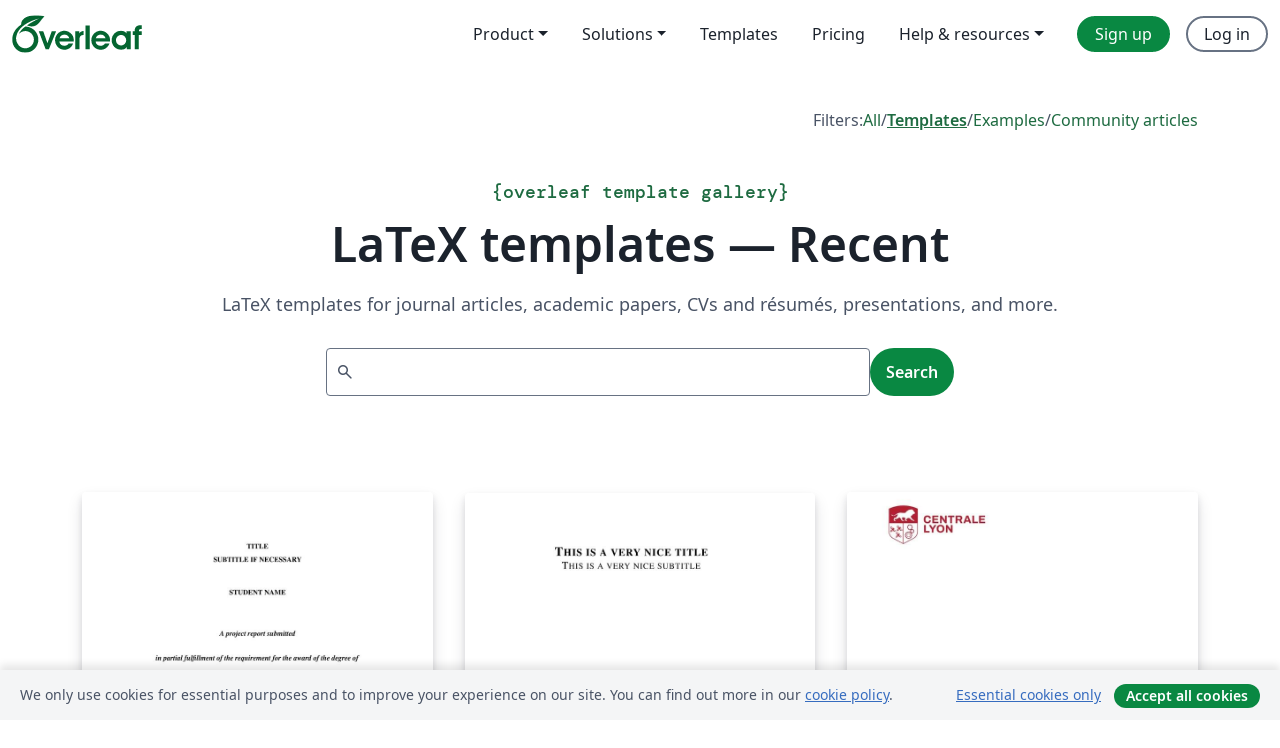

--- FILE ---
content_type: text/html; charset=utf-8
request_url: https://www.overleaf.com/latex/templates/recent/page/704
body_size: 15785
content:
<!DOCTYPE html><html lang="en"><head><title translate="no">Templates - Journals, CVs, Presentations, Reports and More - Overleaf, Online LaTeX Editor</title><meta name="twitter:title" content="Templates - Journals, CVs, Presentations, Reports and More"><meta name="og:title" content="Templates - Journals, CVs, Presentations, Reports and More"><meta name="description" content="Produce beautiful documents starting from our gallery of LaTeX templates for journals, conferences, theses, reports, CVs and much more."><meta itemprop="description" content="Produce beautiful documents starting from our gallery of LaTeX templates for journals, conferences, theses, reports, CVs and much more."><meta itemprop="image" content="https://cdn.overleaf.com/img/ol-brand/overleaf_og_logo.png"><meta name="image" content="https://cdn.overleaf.com/img/ol-brand/overleaf_og_logo.png"><meta itemprop="name" content="Overleaf, the Online LaTeX Editor"><meta name="twitter:card" content="summary"><meta name="twitter:site" content="@overleaf"><meta name="twitter:description" content="An online LaTeX editor that’s easy to use. No installation, real-time collaboration, version control, hundreds of LaTeX templates, and more."><meta name="twitter:image" content="https://cdn.overleaf.com/img/ol-brand/overleaf_og_logo.png"><meta property="fb:app_id" content="400474170024644"><meta property="og:description" content="An online LaTeX editor that’s easy to use. No installation, real-time collaboration, version control, hundreds of LaTeX templates, and more."><meta property="og:image" content="https://cdn.overleaf.com/img/ol-brand/overleaf_og_logo.png"><meta property="og:type" content="website"><meta name="viewport" content="width=device-width, initial-scale=1.0, user-scalable=yes"><link rel="icon" sizes="32x32" href="https://cdn.overleaf.com/favicon-32x32.png"><link rel="icon" sizes="16x16" href="https://cdn.overleaf.com/favicon-16x16.png"><link rel="icon" href="https://cdn.overleaf.com/favicon.svg" type="image/svg+xml"><link rel="apple-touch-icon" href="https://cdn.overleaf.com/apple-touch-icon.png"><link rel="mask-icon" href="https://cdn.overleaf.com/mask-favicon.svg" color="#046530"><link rel="canonical" href="https://www.overleaf.com/latex/templates/recent/page/704"><link rel="manifest" href="https://cdn.overleaf.com/web.sitemanifest"><link rel="stylesheet" href="https://cdn.overleaf.com/stylesheets/main-style-b1f8d77dd4c29d4b016f.css" id="main-stylesheet"><link rel="alternate" href="https://www.overleaf.com/latex/templates/recent/page/704" hreflang="en"><link rel="alternate" href="https://cs.overleaf.com/latex/templates/recent/page/704" hreflang="cs"><link rel="alternate" href="https://es.overleaf.com/latex/templates/recent/page/704" hreflang="es"><link rel="alternate" href="https://pt.overleaf.com/latex/templates/recent/page/704" hreflang="pt"><link rel="alternate" href="https://fr.overleaf.com/latex/templates/recent/page/704" hreflang="fr"><link rel="alternate" href="https://de.overleaf.com/latex/templates/recent/page/704" hreflang="de"><link rel="alternate" href="https://sv.overleaf.com/latex/templates/recent/page/704" hreflang="sv"><link rel="alternate" href="https://tr.overleaf.com/latex/templates/recent/page/704" hreflang="tr"><link rel="alternate" href="https://it.overleaf.com/latex/templates/recent/page/704" hreflang="it"><link rel="alternate" href="https://cn.overleaf.com/latex/templates/recent/page/704" hreflang="zh-CN"><link rel="alternate" href="https://no.overleaf.com/latex/templates/recent/page/704" hreflang="no"><link rel="alternate" href="https://ru.overleaf.com/latex/templates/recent/page/704" hreflang="ru"><link rel="alternate" href="https://da.overleaf.com/latex/templates/recent/page/704" hreflang="da"><link rel="alternate" href="https://ko.overleaf.com/latex/templates/recent/page/704" hreflang="ko"><link rel="alternate" href="https://ja.overleaf.com/latex/templates/recent/page/704" hreflang="ja"><link rel="preload" href="https://cdn.overleaf.com/js/en-json-322e6de823f82b35f05a.js" as="script"><script type="text/javascript" id="ga-loader" data-ga-token="UA-112092690-1" data-ga-token-v4="G-RV4YBCCCWJ" data-cookie-domain=".overleaf.com" data-session-analytics-id="4c2fd666-e4f2-4017-ab06-e35c51639c51">var gaSettings = document.querySelector('#ga-loader').dataset;
var gaid = gaSettings.gaTokenV4;
var gaToken = gaSettings.gaToken;
var cookieDomain = gaSettings.cookieDomain;
var sessionAnalyticsId = gaSettings.sessionAnalyticsId;
if(gaid) {
    var additionalGaConfig = sessionAnalyticsId ? { 'user_id': sessionAnalyticsId } : {};
    window.dataLayer = window.dataLayer || [];
    function gtag(){
        dataLayer.push(arguments);
    }
    gtag('js', new Date());
    gtag('config', gaid, { 'anonymize_ip': true, ...additionalGaConfig });
}
if (gaToken) {
    window.ga = window.ga || function () {
        (window.ga.q = window.ga.q || []).push(arguments);
    }, window.ga.l = 1 * new Date();
}
var loadGA = window.olLoadGA = function() {
    if (gaid) {
        var s = document.createElement('script');
        s.setAttribute('async', 'async');
        s.setAttribute('src', 'https://www.googletagmanager.com/gtag/js?id=' + gaid);
        document.querySelector('head').append(s);
    } 
    if (gaToken) {
        (function(i,s,o,g,r,a,m){i['GoogleAnalyticsObject']=r;i[r]=i[r]||function(){
        (i[r].q=i[r].q||[]).push(arguments)},i[r].l=1*new Date();a=s.createElement(o),
        m=s.getElementsByTagName(o)[0];a.async=1;a.src=g;m.parentNode.insertBefore(a,m)
        })(window,document,'script','//www.google-analytics.com/analytics.js','ga');
        ga('create', gaToken, cookieDomain.replace(/^\./, ""));
        ga('set', 'anonymizeIp', true);
        if (sessionAnalyticsId) {
            ga('set', 'userId', sessionAnalyticsId);
        }
        ga('send', 'pageview');
    }
};
// Check if consent given (features/cookie-banner)
var oaCookie = document.cookie.split('; ').find(function(cookie) {
    return cookie.startsWith('oa=');
});
if(oaCookie) {
    var oaCookieValue = oaCookie.split('=')[1];
    if(oaCookieValue === '1') {
        loadGA();
    }
}
</script><meta name="ol-csrfToken" content="7ydlF1v6-kH8oO7fxz-ogMKAEI8furM3hZYs"><meta name="ol-baseAssetPath" content="https://cdn.overleaf.com/"><meta name="ol-mathJaxPath" content="/js/libs/mathjax-3.2.2/es5/tex-svg-full.js"><meta name="ol-dictionariesRoot" content="/js/dictionaries/0.0.3/"><meta name="ol-usersEmail" content=""><meta name="ol-ab" data-type="json" content="{}"><meta name="ol-user_id"><meta name="ol-i18n" data-type="json" content="{&quot;currentLangCode&quot;:&quot;en&quot;}"><meta name="ol-ExposedSettings" data-type="json" content="{&quot;isOverleaf&quot;:true,&quot;appName&quot;:&quot;Overleaf&quot;,&quot;adminEmail&quot;:&quot;support@overleaf.com&quot;,&quot;dropboxAppName&quot;:&quot;Overleaf&quot;,&quot;ieeeBrandId&quot;:15,&quot;hasAffiliationsFeature&quot;:true,&quot;hasSamlFeature&quot;:true,&quot;samlInitPath&quot;:&quot;/saml/ukamf/init&quot;,&quot;hasLinkUrlFeature&quot;:true,&quot;hasLinkedProjectFileFeature&quot;:true,&quot;hasLinkedProjectOutputFileFeature&quot;:true,&quot;siteUrl&quot;:&quot;https://www.overleaf.com&quot;,&quot;emailConfirmationDisabled&quot;:false,&quot;maxEntitiesPerProject&quot;:2000,&quot;maxUploadSize&quot;:52428800,&quot;projectUploadTimeout&quot;:120000,&quot;recaptchaSiteKey&quot;:&quot;6LebiTwUAAAAAMuPyjA4pDA4jxPxPe2K9_ndL74Q&quot;,&quot;recaptchaDisabled&quot;:{&quot;invite&quot;:true,&quot;login&quot;:false,&quot;passwordReset&quot;:false,&quot;register&quot;:false,&quot;addEmail&quot;:false},&quot;textExtensions&quot;:[&quot;tex&quot;,&quot;latex&quot;,&quot;sty&quot;,&quot;cls&quot;,&quot;bst&quot;,&quot;bib&quot;,&quot;bibtex&quot;,&quot;txt&quot;,&quot;tikz&quot;,&quot;mtx&quot;,&quot;rtex&quot;,&quot;md&quot;,&quot;asy&quot;,&quot;lbx&quot;,&quot;bbx&quot;,&quot;cbx&quot;,&quot;m&quot;,&quot;lco&quot;,&quot;dtx&quot;,&quot;ins&quot;,&quot;ist&quot;,&quot;def&quot;,&quot;clo&quot;,&quot;ldf&quot;,&quot;rmd&quot;,&quot;lua&quot;,&quot;gv&quot;,&quot;mf&quot;,&quot;yml&quot;,&quot;yaml&quot;,&quot;lhs&quot;,&quot;mk&quot;,&quot;xmpdata&quot;,&quot;cfg&quot;,&quot;rnw&quot;,&quot;ltx&quot;,&quot;inc&quot;],&quot;editableFilenames&quot;:[&quot;latexmkrc&quot;,&quot;.latexmkrc&quot;,&quot;makefile&quot;,&quot;gnumakefile&quot;],&quot;validRootDocExtensions&quot;:[&quot;tex&quot;,&quot;Rtex&quot;,&quot;ltx&quot;,&quot;Rnw&quot;],&quot;fileIgnorePattern&quot;:&quot;**/{{__MACOSX,.git,.texpadtmp,.R}{,/**},.!(latexmkrc),*.{dvi,aux,log,toc,out,pdfsync,synctex,synctex(busy),fdb_latexmk,fls,nlo,ind,glo,gls,glg,bbl,blg,doc,docx,gz,swp}}&quot;,&quot;sentryAllowedOriginRegex&quot;:&quot;^(https://[a-z]+\\\\.overleaf.com|https://cdn.overleaf.com|https://compiles.overleafusercontent.com)/&quot;,&quot;sentryDsn&quot;:&quot;https://4f0989f11cb54142a5c3d98b421b930a@app.getsentry.com/34706&quot;,&quot;sentryEnvironment&quot;:&quot;production&quot;,&quot;sentryRelease&quot;:&quot;6fd742cd83bb4e0e118279fb8a4db0bece0d3bd0&quot;,&quot;hotjarId&quot;:&quot;5148484&quot;,&quot;hotjarVersion&quot;:&quot;6&quot;,&quot;enableSubscriptions&quot;:true,&quot;gaToken&quot;:&quot;UA-112092690-1&quot;,&quot;gaTokenV4&quot;:&quot;G-RV4YBCCCWJ&quot;,&quot;propensityId&quot;:&quot;propensity-001384&quot;,&quot;cookieDomain&quot;:&quot;.overleaf.com&quot;,&quot;templateLinks&quot;:[{&quot;name&quot;:&quot;Journal articles&quot;,&quot;url&quot;:&quot;/gallery/tagged/academic-journal&quot;,&quot;trackingKey&quot;:&quot;academic-journal&quot;},{&quot;name&quot;:&quot;Books&quot;,&quot;url&quot;:&quot;/gallery/tagged/book&quot;,&quot;trackingKey&quot;:&quot;book&quot;},{&quot;name&quot;:&quot;Formal letters&quot;,&quot;url&quot;:&quot;/gallery/tagged/formal-letter&quot;,&quot;trackingKey&quot;:&quot;formal-letter&quot;},{&quot;name&quot;:&quot;Assignments&quot;,&quot;url&quot;:&quot;/gallery/tagged/homework&quot;,&quot;trackingKey&quot;:&quot;homework-assignment&quot;},{&quot;name&quot;:&quot;Posters&quot;,&quot;url&quot;:&quot;/gallery/tagged/poster&quot;,&quot;trackingKey&quot;:&quot;poster&quot;},{&quot;name&quot;:&quot;Presentations&quot;,&quot;url&quot;:&quot;/gallery/tagged/presentation&quot;,&quot;trackingKey&quot;:&quot;presentation&quot;},{&quot;name&quot;:&quot;Reports&quot;,&quot;url&quot;:&quot;/gallery/tagged/report&quot;,&quot;trackingKey&quot;:&quot;lab-report&quot;},{&quot;name&quot;:&quot;CVs and résumés&quot;,&quot;url&quot;:&quot;/gallery/tagged/cv&quot;,&quot;trackingKey&quot;:&quot;cv&quot;},{&quot;name&quot;:&quot;Theses&quot;,&quot;url&quot;:&quot;/gallery/tagged/thesis&quot;,&quot;trackingKey&quot;:&quot;thesis&quot;},{&quot;name&quot;:&quot;view_all&quot;,&quot;url&quot;:&quot;/latex/templates&quot;,&quot;trackingKey&quot;:&quot;view-all&quot;}],&quot;labsEnabled&quot;:true,&quot;wikiEnabled&quot;:true,&quot;templatesEnabled&quot;:true,&quot;cioWriteKey&quot;:&quot;2530db5896ec00db632a&quot;,&quot;cioSiteId&quot;:&quot;6420c27bb72163938e7d&quot;}"><meta name="ol-splitTestVariants" data-type="json" content="{&quot;hotjar-marketing&quot;:&quot;default&quot;}"><meta name="ol-splitTestInfo" data-type="json" content="{&quot;hotjar-marketing&quot;:{&quot;phase&quot;:&quot;release&quot;,&quot;badgeInfo&quot;:{&quot;tooltipText&quot;:&quot;&quot;,&quot;url&quot;:&quot;&quot;}}}"><meta name="ol-algolia" data-type="json" content="{&quot;appId&quot;:&quot;SK53GL4JLY&quot;,&quot;apiKey&quot;:&quot;9ac63d917afab223adbd2cd09ad0eb17&quot;,&quot;indexes&quot;:{&quot;wiki&quot;:&quot;learn-wiki&quot;,&quot;gallery&quot;:&quot;gallery-production&quot;}}"><meta name="ol-isManagedAccount" data-type="boolean"><meta name="ol-shouldLoadHotjar" data-type="boolean"></head><body class="website-redesign" data-theme="default"><a class="skip-to-content" href="#main-content">Skip to content</a><nav class="navbar navbar-default navbar-main navbar-expand-lg website-redesign-navbar" aria-label="Primary"><div class="container-fluid navbar-container"><div class="navbar-header"><a class="navbar-brand" href="/" aria-label="Overleaf"><div class="navbar-logo"></div></a></div><button class="navbar-toggler collapsed" id="navbar-toggle-btn" type="button" data-bs-toggle="collapse" data-bs-target="#navbar-main-collapse" aria-controls="navbar-main-collapse" aria-expanded="false" aria-label="Toggle Navigation"><span class="material-symbols" aria-hidden="true" translate="no">menu</span></button><div class="navbar-collapse collapse" id="navbar-main-collapse"><ul class="nav navbar-nav navbar-right ms-auto" role="menubar"><!-- loop over header_extras--><li class="dropdown subdued" role="none"><button class="dropdown-toggle" aria-haspopup="true" aria-expanded="false" data-bs-toggle="dropdown" role="menuitem" event-tracking="menu-expand" event-tracking-mb="true" event-tracking-trigger="click" event-segmentation="{&quot;item&quot;:&quot;product&quot;,&quot;location&quot;:&quot;top-menu&quot;}">Product</button><ul class="dropdown-menu dropdown-menu-end" role="menu"><li role="none"><a class="dropdown-item" role="menuitem" href="/about/features-overview" event-tracking="menu-click" event-tracking-mb="true" event-tracking-trigger="click" event-segmentation='{"item":"premium-features","location":"top-menu"}'>Features</a></li><li role="none"><a class="dropdown-item" role="menuitem" href="/about/ai-features" event-tracking="menu-click" event-tracking-mb="true" event-tracking-trigger="click" event-segmentation='{"item":"ai-features","location":"top-menu"}'>AI</a></li></ul></li><li class="dropdown subdued" role="none"><button class="dropdown-toggle" aria-haspopup="true" aria-expanded="false" data-bs-toggle="dropdown" role="menuitem" event-tracking="menu-expand" event-tracking-mb="true" event-tracking-trigger="click" event-segmentation="{&quot;item&quot;:&quot;solutions&quot;,&quot;location&quot;:&quot;top-menu&quot;}">Solutions</button><ul class="dropdown-menu dropdown-menu-end" role="menu"><li role="none"><a class="dropdown-item" role="menuitem" href="/for/enterprises" event-tracking="menu-click" event-tracking-mb="true" event-tracking-trigger="click" event-segmentation='{"item":"enterprises","location":"top-menu"}'>For business</a></li><li role="none"><a class="dropdown-item" role="menuitem" href="/for/universities" event-tracking="menu-click" event-tracking-mb="true" event-tracking-trigger="click" event-segmentation='{"item":"universities","location":"top-menu"}'>For universities</a></li><li role="none"><a class="dropdown-item" role="menuitem" href="/for/government" event-tracking="menu-click" event-tracking-mb="true" event-tracking-trigger="click" event-segmentation='{"item":"government","location":"top-menu"}'>For government</a></li><li role="none"><a class="dropdown-item" role="menuitem" href="/for/publishers" event-tracking="menu-click" event-tracking-mb="true" event-tracking-trigger="click" event-segmentation='{"item":"publishers","location":"top-menu"}'>For publishers</a></li><li role="none"><a class="dropdown-item" role="menuitem" href="/about/customer-stories" event-tracking="menu-click" event-tracking-mb="true" event-tracking-trigger="click" event-segmentation='{"item":"customer-stories","location":"top-menu"}'>Customer stories</a></li></ul></li><li class="subdued" role="none"><a class="nav-link subdued" role="menuitem" href="/latex/templates" event-tracking="menu-click" event-tracking-mb="true" event-tracking-trigger="click" event-segmentation='{"item":"templates","location":"top-menu"}'>Templates</a></li><li class="subdued" role="none"><a class="nav-link subdued" role="menuitem" href="/user/subscription/plans" event-tracking="menu-click" event-tracking-mb="true" event-tracking-trigger="click" event-segmentation='{"item":"pricing","location":"top-menu"}'>Pricing</a></li><li class="dropdown subdued nav-item-help" role="none"><button class="dropdown-toggle" aria-haspopup="true" aria-expanded="false" data-bs-toggle="dropdown" role="menuitem" event-tracking="menu-expand" event-tracking-mb="true" event-tracking-trigger="click" event-segmentation="{&quot;item&quot;:&quot;help-and-resources&quot;,&quot;location&quot;:&quot;top-menu&quot;}">Help & resources</button><ul class="dropdown-menu dropdown-menu-end" role="menu"><li role="none"><a class="dropdown-item" role="menuitem" href="/learn" event-tracking="menu-click" event-tracking-mb="true" event-tracking-trigger="click" event-segmentation='{"item":"learn","location":"top-menu"}'>Documentation</a></li><li role="none"><a class="dropdown-item" role="menuitem" href="/for/community/resources" event-tracking="menu-click" event-tracking-mb="true" event-tracking-trigger="click" event-segmentation='{"item":"help-guides","location":"top-menu"}'>Help guides</a></li><li role="none"><a class="dropdown-item" role="menuitem" href="/about/why-latex" event-tracking="menu-click" event-tracking-mb="true" event-tracking-trigger="click" event-segmentation='{"item":"why-latex","location":"top-menu"}'>Why LaTeX?</a></li><li role="none"><a class="dropdown-item" role="menuitem" href="/blog" event-tracking="menu-click" event-tracking-mb="true" event-tracking-trigger="click" event-segmentation='{"item":"blog","location":"top-menu"}'>Blog</a></li><li role="none"><a class="dropdown-item" role="menuitem" data-ol-open-contact-form-modal="contact-us" data-bs-target="#contactUsModal" href data-bs-toggle="modal" event-tracking="menu-click" event-tracking-mb="true" event-tracking-trigger="click" event-segmentation='{"item":"contact","location":"top-menu"}'><span>Contact us</span></a></li></ul></li><!-- logged out--><!-- register link--><li class="primary" role="none"><a class="nav-link" role="menuitem" href="/register" event-tracking="menu-click" event-tracking-action="clicked" event-tracking-trigger="click" event-tracking-mb="true" event-segmentation='{"page":"/latex/templates/recent/page/704","item":"register","location":"top-menu"}'>Sign up</a></li><!-- login link--><li role="none"><a class="nav-link" role="menuitem" href="/login" event-tracking="menu-click" event-tracking-action="clicked" event-tracking-trigger="click" event-tracking-mb="true" event-segmentation='{"page":"/latex/templates/recent/page/704","item":"login","location":"top-menu"}'>Log in</a></li><!-- projects link and account menu--></ul></div></div></nav><main class="content content-page gallery-page" id="main-content"><div class="container gallery"><div class="row"><div class="col-md-12"><nav class="gallery-filters"><span>Filters:</span><a href="/gallery">All</a><span aria-hidden="true">/</span><a class="active" href="/latex/templates">Templates</a><span aria-hidden="true">/</span><a href="/latex/examples">Examples</a><span aria-hidden="true">/</span><a href="/articles">Community articles</a></nav></div></div><div class="gallery-header"><div class="row"><div class="col-md-12"><h1 class="gallery-title"><span class="eyebrow-text"><span aria-hidden="true">{</span><span>overleaf template gallery</span><span aria-hidden="true">}</span></span>LaTeX templates — Recent</h1></div></div><div class="row"><div class="col-md-12"><p class="gallery-summary">LaTeX templates for journal articles, academic papers, CVs and résumés, presentations, and more.</p></div></div></div><div class="row"><div class="col-md-12"><div class="gallery-search" id="gallery-search"><form id="algolia-search-form"><input class="form-control" disabled><button class="btn btn-primary" disabled>Search</button></form></div></div></div><div class="recent-docs"><div class="row gallery-container"><div class="gallery-thumbnail col-12 col-md-6 col-lg-4"><a href="/latex/templates/madras-school-of-economics-official-thesis-templates/rbxdzxfjnmcr" event-tracking-mb="true" event-tracking="gallery-list-item-click" event-tracking-trigger="click" event-segmentation="{&quot;template&quot;:&quot;/latex/templates/madras-school-of-economics-official-thesis-templates/rbxdzxfjnmcr&quot;,&quot;featuredList&quot;:false,&quot;urlSlug&quot;:&quot;madras-school-of-economics-official-thesis-templates&quot;,&quot;type&quot;:&quot;template&quot;}"><div class="thumbnail"><img src="https://writelatex.s3.amazonaws.com/published_ver/43951.jpeg?X-Amz-Expires=14400&amp;X-Amz-Date=20251204T144837Z&amp;X-Amz-Algorithm=AWS4-HMAC-SHA256&amp;X-Amz-Credential=AKIAWJBOALPNFPV7PVH5/20251204/us-east-1/s3/aws4_request&amp;X-Amz-SignedHeaders=host&amp;X-Amz-Signature=8b093029de65d7a791012d838abb34a6c26583a973ac7305761bfe7082f885dd" alt="Madras School of Economics Official Thesis Templates"></div><span class="gallery-list-item-title"><span class="caption-title">Madras School of Economics Official Thesis Templates</span><span class="badge-container"></span></span></a><div class="caption"><p class="caption-description">Templates for Master's thesis dissertations and presentations at the Madras School of Economics, Chennai IN. 
The dissertation guidelines are communicated to students via email by the thesis committee; a copy can also be found in the  documents folder of the project.
</p><div class="author-name"><div>R Sarma</div></div></div></div><div class="gallery-thumbnail col-12 col-md-6 col-lg-4"><a href="/latex/templates/phd-thesis-template-for-vrije-universiteit-amsterdam-department-of-computer-science/qrdzdxhwkwrd" event-tracking-mb="true" event-tracking="gallery-list-item-click" event-tracking-trigger="click" event-segmentation="{&quot;template&quot;:&quot;/latex/templates/phd-thesis-template-for-vrije-universiteit-amsterdam-department-of-computer-science/qrdzdxhwkwrd&quot;,&quot;featuredList&quot;:false,&quot;urlSlug&quot;:&quot;phd-thesis-template-for-vrije-universiteit-amsterdam-department-of-computer-science&quot;,&quot;type&quot;:&quot;template&quot;}"><div class="thumbnail"><img src="https://writelatex.s3.amazonaws.com/published_ver/44891.jpeg?X-Amz-Expires=14400&amp;X-Amz-Date=20251204T144837Z&amp;X-Amz-Algorithm=AWS4-HMAC-SHA256&amp;X-Amz-Credential=AKIAWJBOALPNFPV7PVH5/20251204/us-east-1/s3/aws4_request&amp;X-Amz-SignedHeaders=host&amp;X-Amz-Signature=c6981182b75acdd647860aa05ae1dac6b24a55e220c94898ae20f57a9d684f55" alt="PhD Thesis Template for Vrije Universiteit Amsterdam - Department of Computer Science"></div><span class="gallery-list-item-title"><span class="caption-title">PhD Thesis Template for Vrije Universiteit Amsterdam - Department of Computer Science</span><span class="badge-container"></span></span></a><div class="caption"><p class="caption-description">This PhD thesis template is adopted by the Department of Computer science at Vrije Universiteit Amsterdam. (last update: 20 June 2025)</p><div class="author-name"><div>Markus Funke, Patricia Lago, others</div></div></div></div><div class="gallery-thumbnail col-12 col-md-6 col-lg-4"><a href="/latex/templates/centrale-lyon-template/xsmzwcjypwvr" event-tracking-mb="true" event-tracking="gallery-list-item-click" event-tracking-trigger="click" event-segmentation="{&quot;template&quot;:&quot;/latex/templates/centrale-lyon-template/xsmzwcjypwvr&quot;,&quot;featuredList&quot;:false,&quot;urlSlug&quot;:&quot;centrale-lyon-template&quot;,&quot;type&quot;:&quot;template&quot;}"><div class="thumbnail"><img src="https://writelatex.s3.amazonaws.com/published_ver/44819.jpeg?X-Amz-Expires=14400&amp;X-Amz-Date=20251204T144837Z&amp;X-Amz-Algorithm=AWS4-HMAC-SHA256&amp;X-Amz-Credential=AKIAWJBOALPNFPV7PVH5/20251204/us-east-1/s3/aws4_request&amp;X-Amz-SignedHeaders=host&amp;X-Amz-Signature=37455e7cc30b6201992c77289caf811f303874fdb856228979d9f6160e57bfd7" alt="Centrale Lyon - Template"></div><span class="gallery-list-item-title"><span class="caption-title">Centrale Lyon - Template</span><span class="badge-container"></span></span></a><div class="caption"><p class="caption-description">Modèle pour un rapport suivant la nouvelle charte graphique de Centrale Lyon.</p><div class="author-name"><div>Riad Attou</div></div></div></div><div class="gallery-thumbnail col-12 col-md-6 col-lg-4"><a href="/latex/templates/cityuhkthesis/jkjvzshqtmgh" event-tracking-mb="true" event-tracking="gallery-list-item-click" event-tracking-trigger="click" event-segmentation="{&quot;template&quot;:&quot;/latex/templates/cityuhkthesis/jkjvzshqtmgh&quot;,&quot;featuredList&quot;:false,&quot;urlSlug&quot;:&quot;cityuhkthesis&quot;,&quot;type&quot;:&quot;template&quot;}"><div class="thumbnail"><img src="https://writelatex.s3.amazonaws.com/published_ver/44807.jpeg?X-Amz-Expires=14400&amp;X-Amz-Date=20251204T144837Z&amp;X-Amz-Algorithm=AWS4-HMAC-SHA256&amp;X-Amz-Credential=AKIAWJBOALPNFPV7PVH5/20251204/us-east-1/s3/aws4_request&amp;X-Amz-SignedHeaders=host&amp;X-Amz-Signature=bdc3abb2238430a668eb62e51c546ad934e33aeb1c5594b8258aa30195885d1d" alt="CityUHKThesis"></div><span class="gallery-list-item-title"><span class="caption-title">CityUHKThesis</span><span class="badge-container"></span></span></a><div class="caption"><p class="caption-description">A LaTeX thesis template for research postgraduate (PhD and MPhil) and professional doctorate (PD) students at City University of Hong Kong (CityUHK).

This template complies with the 2024-25 regulations for thesis formatting. Please refer to: Appendix 23: Regulations Governing the Format of Theses  and Appendix 24: Sample Front Cover/Spine/Title Page of the Guidebook for Research Degree Studies 2024-25.

Official guidebook:
https://www.cityu.edu.hk/sgs/studentlan/rpg/intranet/guidebook

A sample PDF created using this template is available in thesis.pdf.
Source code: https://github.com/huwan/CityUHKThesis</p><div class="author-name"><div>Hu Wan</div></div></div></div><div class="gallery-thumbnail col-12 col-md-6 col-lg-4"><a href="/latex/templates/victoria-regia-a-classical-latex-e-book-template/pfsrcshxjytj" event-tracking-mb="true" event-tracking="gallery-list-item-click" event-tracking-trigger="click" event-segmentation="{&quot;template&quot;:&quot;/latex/templates/victoria-regia-a-classical-latex-e-book-template/pfsrcshxjytj&quot;,&quot;featuredList&quot;:false,&quot;urlSlug&quot;:&quot;victoria-regia-a-classical-latex-e-book-template&quot;,&quot;type&quot;:&quot;template&quot;}"><div class="thumbnail"><img src="https://writelatex.s3.amazonaws.com/published_ver/44798.jpeg?X-Amz-Expires=14400&amp;X-Amz-Date=20251204T144837Z&amp;X-Amz-Algorithm=AWS4-HMAC-SHA256&amp;X-Amz-Credential=AKIAWJBOALPNFPV7PVH5/20251204/us-east-1/s3/aws4_request&amp;X-Amz-SignedHeaders=host&amp;X-Amz-Signature=f46ba4896d40c0a943008c2865755a4c5f82753d95f69b1d51952d488dca9d3b" alt="Victoria-Regia – A Classical LaTeX e-Book Template"></div><span class="gallery-list-item-title"><span class="caption-title">Victoria-Regia – A Classical LaTeX e-Book Template</span><span class="badge-container"></span></span></a><div class="caption"><p class="caption-description">Victoria-Régia is a typographic LaTeX e-book template designed to provide an elegant, serene, and visually harmonious reading experience. Inspired by the classical Renaissance tradition and grounded in the principles of the golden ratio, this template incorporates carefully balanced geometric figures and subtle ornaments that evoke the mathematical beauty of nature.

With a modular and customizable structure, it allows authors to freely configure chapters, introductory sections, and auxiliary elements such as bibliography, glossary, and appendices. The typography is meticulously chosen to combine readability with refined aesthetics, valuing form without sacrificing function.


Part of the Caraumã series — a collection of books dedicated to the memory, culture, and symbolic landscape of Roraima in the Brazilian Amazon — this template, created by the visual artist Janderson Gomes (&quot;Caraumã&quot;), is intended for writers, researchers, and artists who wish to publish their works with visual excellence and aesthetic rigor, uniting the technical knowledge of LaTeX with the visual poetry of classical design.


 

Modelo Clássico de e-Book em LaTeX


&quot;Victoria-Regia&quot; é um modelo tipográfico para e-books em LaTeX concebido para oferecer uma experiência de leitura elegante, serena e visualmente harmoniosa. Inspirado na tradição clássica renascentista e fundamentado nos princípios da proporção áurea, este modelo incorpora figuras geométricas cuidadosamente balanceadas e ornamentos discretos que evocam a beleza matemática da natureza.


Com uma estrutura modular e personalizável, permite ao autor configurar com liberdade capítulos, seções introdutórias e elementos auxiliares como bibliografia, glossário e apêndices. A tipografia foi meticulosamente selecionada para aliar legibilidade a uma estética refinada, valorizando a forma sem comprometer a função.


Faz parte da série Caraumã, um conjunto de livros dedicados à memória, cultura e paisagem simbólica de Roraima, na Amazônia brasileira. Criado pelo artista Janderson Gomes (&quot;Caruamã&quot;), este modelo destina-se a escritores, pesquisadores e artistas que desejam publicar suas obras com excelência visual e rigor estético, unindo o saber técnico do LaTeX à poesia visual do design clássico.


</p><div class="author-name"><div>Janderson Gomes</div></div></div></div><div class="gallery-thumbnail col-12 col-md-6 col-lg-4"><a href="/latex/templates/ggv-bilaspur-ms-thesis-format/gcqkzpqjysqw" event-tracking-mb="true" event-tracking="gallery-list-item-click" event-tracking-trigger="click" event-segmentation="{&quot;template&quot;:&quot;/latex/templates/ggv-bilaspur-ms-thesis-format/gcqkzpqjysqw&quot;,&quot;featuredList&quot;:false,&quot;urlSlug&quot;:&quot;ggv-bilaspur-ms-thesis-format&quot;,&quot;type&quot;:&quot;template&quot;}"><div class="thumbnail"><img src="https://writelatex.s3.amazonaws.com/published_ver/44663.jpeg?X-Amz-Expires=14400&amp;X-Amz-Date=20251204T144837Z&amp;X-Amz-Algorithm=AWS4-HMAC-SHA256&amp;X-Amz-Credential=AKIAWJBOALPNFPV7PVH5/20251204/us-east-1/s3/aws4_request&amp;X-Amz-SignedHeaders=host&amp;X-Amz-Signature=0716c76c12b649bc216bbce75975f27df5f2529d98f3a9c608ede7cdcee5ad3e" alt="GGV Bilaspur MS Thesis Format"></div><span class="gallery-list-item-title"><span class="caption-title">GGV Bilaspur MS Thesis Format</span><span class="badge-container"></span></span></a><div class="caption"><p class="caption-description">This is the format for GGV Bilaspur BS/MS Thesis/Project Report for the Physics department. One can modify it for their Department.
()</p><div class="author-name"><div>Mukesh Salame</div></div></div></div><div class="gallery-thumbnail col-12 col-md-6 col-lg-4"><a href="/latex/templates/latex-cookbook-modular-latex-cookbook-template/xxhmjsbxbdyg" event-tracking-mb="true" event-tracking="gallery-list-item-click" event-tracking-trigger="click" event-segmentation="{&quot;template&quot;:&quot;/latex/templates/latex-cookbook-modular-latex-cookbook-template/xxhmjsbxbdyg&quot;,&quot;featuredList&quot;:false,&quot;urlSlug&quot;:&quot;latex-cookbook-modular-latex-cookbook-template&quot;,&quot;type&quot;:&quot;template&quot;}"><div class="thumbnail"><img src="https://writelatex.s3.amazonaws.com/published_ver/44759.jpeg?X-Amz-Expires=14400&amp;X-Amz-Date=20251204T144837Z&amp;X-Amz-Algorithm=AWS4-HMAC-SHA256&amp;X-Amz-Credential=AKIAWJBOALPNFPV7PVH5/20251204/us-east-1/s3/aws4_request&amp;X-Amz-SignedHeaders=host&amp;X-Amz-Signature=1d976364cd7218ff02ae441f5bf7d65b2917591b38d43dd4c47cd0a8bef08390" alt="LaTeX-Cookbook — Modular LaTeX Cookbook Template"></div><span class="gallery-list-item-title"><span class="caption-title">LaTeX-Cookbook — Modular LaTeX Cookbook Template</span><span class="badge-container"></span></span></a><div class="caption"><p class="caption-description">LaTeX-Cookbook is a fully customizable LaTeX template designed to help you create a beautifully formatted, professional-looking cookbook from standalone recipe files.

Each recipe lives in its own .tex file, allowing you to easily add, update, or rearrange recipes without editing the entire document. The template features a clean, modern design powered by a custom recipebook document class, with built-in support for image scaling, multilingual labels.</p><div class="author-name"><div>Niklas Hoefflin</div></div></div></div><div class="gallery-thumbnail col-12 col-md-6 col-lg-4"><a href="/latex/templates/jsrae-annual-conf-template/cwfzbrgwcrdj" event-tracking-mb="true" event-tracking="gallery-list-item-click" event-tracking-trigger="click" event-segmentation="{&quot;template&quot;:&quot;/latex/templates/jsrae-annual-conf-template/cwfzbrgwcrdj&quot;,&quot;featuredList&quot;:false,&quot;urlSlug&quot;:&quot;jsrae-annual-conf-template&quot;,&quot;type&quot;:&quot;template&quot;}"><div class="thumbnail"><img src="https://writelatex.s3.amazonaws.com/published_ver/44757.jpeg?X-Amz-Expires=14400&amp;X-Amz-Date=20251204T144837Z&amp;X-Amz-Algorithm=AWS4-HMAC-SHA256&amp;X-Amz-Credential=AKIAWJBOALPNFPV7PVH5/20251204/us-east-1/s3/aws4_request&amp;X-Amz-SignedHeaders=host&amp;X-Amz-Signature=d46fbc778f1ac9cc3c159752d7808ff09ede986fd89a857544946dcd29a49498" alt="JSRAE Annual Conf. template"></div><span class="gallery-list-item-title"><span class="caption-title">JSRAE Annual Conf. template</span><span class="badge-container"></span></span></a><div class="caption"><p class="caption-description">日本冷凍空調学会年次大会用の講演論文テンプレートです。 MS Word版テンプレートに準拠して作られています。デフォルト設定は和文ですが、コンパイル対象を変更すれば、英文用テンプレートとして使用できます。 参考文献リストをBibTeXを用いて作成するためのスタイルファイル（JSRAE.bst）を使用することができます。 2025年度版として作成されていますが、2026年度以降の年次大会についても、フォーマットが大きく変更されない限り利用可能と思われます。その際はフッタの開催日時、開催都市名をご自身で変更してください。使用にあたっては自己責任でお願いいたします。 
for English ver. template users: This is a presentation paper template for the 2025 JSRAE Annual Conference. It is based on the MS Word template. Although the Japanese version is set as the main file, you can select JSRAE_conf_template_EN.tex as a template for English papers. You can use a style file (JSRAE.bst) to create a reference list using BibTeX. As for the annual conferences  in 2026 onwards, it is expected to be usable unless there are significant changes in the format. In such case, the conference date and city should be changed by yourself. Please use it at your own risk.</p><div class="author-name"><div>Yohei Kayukawa</div></div></div></div><div class="gallery-thumbnail col-12 col-md-6 col-lg-4"><a href="/latex/templates/kth-doctoral-thesis-template/gtbtnpgjnbsn" event-tracking-mb="true" event-tracking="gallery-list-item-click" event-tracking-trigger="click" event-segmentation="{&quot;template&quot;:&quot;/latex/templates/kth-doctoral-thesis-template/gtbtnpgjnbsn&quot;,&quot;featuredList&quot;:false,&quot;urlSlug&quot;:&quot;kth-doctoral-thesis-template&quot;,&quot;type&quot;:&quot;template&quot;}"><div class="thumbnail"><img src="https://writelatex.s3.amazonaws.com/published_ver/44694.jpeg?X-Amz-Expires=14400&amp;X-Amz-Date=20251204T144837Z&amp;X-Amz-Algorithm=AWS4-HMAC-SHA256&amp;X-Amz-Credential=AKIAWJBOALPNFPV7PVH5/20251204/us-east-1/s3/aws4_request&amp;X-Amz-SignedHeaders=host&amp;X-Amz-Signature=627c1b8bb501fa16b91b348ef380d7e81a4f7fa474785a2319c13cb93736381d" alt="KTH Doctoral Thesis Template"></div><span class="gallery-list-item-title"><span class="caption-title">KTH Doctoral Thesis Template</span><span class="badge-container"></span></span></a><div class="caption"><p class="caption-description">This template is the official, beginner-friendly LaTeX template for writing your PhD thesis at KTH. It simplifies the process by clearly separating user configuration from layout and functionality.

We strongly recommend using the KTH template as support when preparing the interior of your thesis, although it is not mandatory. The template is flexible and can be adjusted to suit individual needs and the conventions of your research field. You decide the order of chapters and which sections to include.

If you are unsure about the structure or content, consult your supervisor. See Thesis template at KTH for more information.

Please see KTH Doctoral Thesis Template (internal repository)  for instructions on how to contribute to this template.</p><div class="author-name"><div>Martin Isaksson, Giampiero Salvi, Örjan Ekeberg, Manuel Osvaldo Olguín, August Janse, Gerald Q. Maguire Jr</div></div></div></div></div><nav role="navigation" aria-label="Pagination Navigation"><ul class="pagination"><li><a aria-label="Go to first page" href="/latex/templates/recent"><span aria-hidden="true">&lt;&lt;</span>
First</a></li><li><a aria-label="Go to previous page" href="/latex/templates/recent/page/703" rel="prev"><span aria-hidden="true">&lt;</span>
Prev</a></li><li aria-hidden="true"><span>…</span></li><li><a aria-label="Go to page 700" href="/latex/templates/recent/page/700">700</a></li><li><a aria-label="Go to page 701" href="/latex/templates/recent/page/701">701</a></li><li><a aria-label="Go to page 702" href="/latex/templates/recent/page/702">702</a></li><li><a aria-label="Go to page 703" href="/latex/templates/recent/page/703">703</a></li><li class="active"><span aria-label="Current Page, Page 704" aria-current="true">704</span></li><li><a aria-label="Go to page 705" href="/latex/templates/recent/page/705">705</a></li><li><a aria-label="Go to page 706" href="/latex/templates/recent/page/706">706</a></li><li><a aria-label="Go to page 707" href="/latex/templates/recent/page/707">707</a></li><li><a aria-label="Go to page 708" href="/latex/templates/recent/page/708">708</a></li><li class="ellipses" aria-hidden="true"><span>…</span></li><li><a aria-label="Go to next page" href="/latex/templates/recent/page/705" rel="next">Next
<span aria-hidden="true">&gt;</span></a></li><li><a aria-label="Go to last page" href="/latex/templates/recent/page/910">Last
<span aria-hidden="true">&gt;&gt;</span></a></li></ul></nav></div></div><div class="container"><div class="row section-row"><div class="col-md-12"><div class="begin-now-card"><div class="card card-pattern"><div class="card-body"><p class="dm-mono"><span class="font-size-display-xs"><span class="text-purple-bright">\begin</span><wbr><span class="text-green-bright">{</span><span>now</span><span class="text-green-bright">}</span></span></p><p>Discover why over 20 million people worldwide trust Overleaf with their work.</p><p class="card-links"><a class="btn btn-primary card-link" href="/register">Sign up for free</a><a class="btn card-link btn-secondary" href="/user/subscription/plans">Explore all plans</a></p></div></div></div></div></div></div></main><footer class="fat-footer hidden-print website-redesign-fat-footer"><div class="fat-footer-container"><div class="fat-footer-sections"><div class="footer-section" id="footer-brand"><a class="footer-brand" href="/" aria-label="Overleaf"></a></div><div class="footer-section"><h2 class="footer-section-heading">About</h2><ul class="list-unstyled"><li><a href="/about">About us</a></li><li><a href="https://digitalscience.pinpointhq.com/">Careers</a></li><li><a href="/blog">Blog</a></li></ul></div><div class="footer-section"><h2 class="footer-section-heading">Solutions</h2><ul class="list-unstyled"><li><a href="/for/enterprises">For business</a></li><li><a href="/for/universities">For universities</a></li><li><a href="/for/government">For government</a></li><li><a href="/for/publishers">For publishers</a></li><li><a href="/about/customer-stories">Customer stories</a></li></ul></div><div class="footer-section"><h2 class="footer-section-heading">Learn</h2><ul class="list-unstyled"><li><a href="/learn/latex/Learn_LaTeX_in_30_minutes">Learn LaTeX in 30 minutes</a></li><li><a href="/latex/templates">Templates</a></li><li><a href="/events/webinars">Webinars</a></li><li><a href="/learn/latex/Tutorials">Tutorials</a></li><li><a href="/learn/latex/Inserting_Images">How to insert images</a></li><li><a href="/learn/latex/Tables">How to create tables</a></li></ul></div><div class="footer-section"><h2 class="footer-section-heading">Pricing</h2><ul class="list-unstyled"><li><a href="/user/subscription/plans?itm_referrer=footer-for-indv">For individuals</a></li><li><a href="/user/subscription/plans?plan=group&amp;itm_referrer=footer-for-groups">For groups and organizations</a></li><li><a href="/user/subscription/plans?itm_referrer=footer-for-students#student-annual">For students</a></li></ul></div><div class="footer-section"><h2 class="footer-section-heading">Get involved</h2><ul class="list-unstyled"><li><a href="https://forms.gle/67PSpN1bLnjGCmPQ9">Let us know what you think</a></li></ul></div><div class="footer-section"><h2 class="footer-section-heading">Help</h2><ul class="list-unstyled"><li><a href="/learn">Documentation </a></li><li><a href="/contact">Contact us </a></li><li><a href="https://status.overleaf.com/">Website status</a></li></ul></div></div><div class="fat-footer-base"><div class="fat-footer-base-section fat-footer-base-meta"><div class="fat-footer-base-item"><div class="fat-footer-base-copyright">© 2025 Overleaf</div><a href="/legal">Privacy and Terms</a><a href="https://www.digital-science.com/security-certifications/">Compliance</a></div><ul class="fat-footer-base-item list-unstyled fat-footer-base-language"><li class="dropdown dropup subdued language-picker" dropdown><button class="btn btn-link btn-inline-link" id="language-picker-toggle" dropdown-toggle data-ol-lang-selector-tooltip data-bs-toggle="dropdown" aria-haspopup="true" aria-expanded="false" aria-label="Select Language" tooltip="Language" title="Language"><span class="material-symbols" aria-hidden="true" translate="no">translate</span>&nbsp;<span class="language-picker-text">English</span></button><ul class="dropdown-menu dropdown-menu-sm-width" role="menu" aria-labelledby="language-picker-toggle"><li class="dropdown-header">Language</li><li class="lng-option"><a class="menu-indent dropdown-item active" href="https://www.overleaf.com/latex/templates/recent/page/704" role="menuitem" aria-selected="true">English<span class="material-symbols dropdown-item-trailing-icon" aria-hidden="true" translate="no">check</span></a></li><li class="lng-option"><a class="menu-indent dropdown-item" href="https://cs.overleaf.com/latex/templates/recent/page/704" role="menuitem" aria-selected="false">Čeština</a></li><li class="lng-option"><a class="menu-indent dropdown-item" href="https://es.overleaf.com/latex/templates/recent/page/704" role="menuitem" aria-selected="false">Español</a></li><li class="lng-option"><a class="menu-indent dropdown-item" href="https://pt.overleaf.com/latex/templates/recent/page/704" role="menuitem" aria-selected="false">Português</a></li><li class="lng-option"><a class="menu-indent dropdown-item" href="https://fr.overleaf.com/latex/templates/recent/page/704" role="menuitem" aria-selected="false">Français</a></li><li class="lng-option"><a class="menu-indent dropdown-item" href="https://de.overleaf.com/latex/templates/recent/page/704" role="menuitem" aria-selected="false">Deutsch</a></li><li class="lng-option"><a class="menu-indent dropdown-item" href="https://sv.overleaf.com/latex/templates/recent/page/704" role="menuitem" aria-selected="false">Svenska</a></li><li class="lng-option"><a class="menu-indent dropdown-item" href="https://tr.overleaf.com/latex/templates/recent/page/704" role="menuitem" aria-selected="false">Türkçe</a></li><li class="lng-option"><a class="menu-indent dropdown-item" href="https://it.overleaf.com/latex/templates/recent/page/704" role="menuitem" aria-selected="false">Italiano</a></li><li class="lng-option"><a class="menu-indent dropdown-item" href="https://cn.overleaf.com/latex/templates/recent/page/704" role="menuitem" aria-selected="false">简体中文</a></li><li class="lng-option"><a class="menu-indent dropdown-item" href="https://no.overleaf.com/latex/templates/recent/page/704" role="menuitem" aria-selected="false">Norsk</a></li><li class="lng-option"><a class="menu-indent dropdown-item" href="https://ru.overleaf.com/latex/templates/recent/page/704" role="menuitem" aria-selected="false">Русский</a></li><li class="lng-option"><a class="menu-indent dropdown-item" href="https://da.overleaf.com/latex/templates/recent/page/704" role="menuitem" aria-selected="false">Dansk</a></li><li class="lng-option"><a class="menu-indent dropdown-item" href="https://ko.overleaf.com/latex/templates/recent/page/704" role="menuitem" aria-selected="false">한국어</a></li><li class="lng-option"><a class="menu-indent dropdown-item" href="https://ja.overleaf.com/latex/templates/recent/page/704" role="menuitem" aria-selected="false">日本語</a></li></ul></li></ul></div><div class="fat-footer-base-section fat-footer-base-social"><div class="fat-footer-base-item"><a class="fat-footer-social x-logo" href="https://x.com/overleaf"><svg xmlns="http://www.w3.org/2000/svg" viewBox="0 0 1200 1227" height="25"><path d="M714.163 519.284L1160.89 0H1055.03L667.137 450.887L357.328 0H0L468.492 681.821L0 1226.37H105.866L515.491 750.218L842.672 1226.37H1200L714.137 519.284H714.163ZM569.165 687.828L521.697 619.934L144.011 79.6944H306.615L611.412 515.685L658.88 583.579L1055.08 1150.3H892.476L569.165 687.854V687.828Z"></path></svg><span class="visually-hidden">Overleaf on X</span></a><a class="fat-footer-social facebook-logo" href="https://www.facebook.com/overleaf.editor"><svg xmlns="http://www.w3.org/2000/svg" viewBox="0 0 666.66668 666.66717" height="25"><defs><clipPath id="a" clipPathUnits="userSpaceOnUse"><path d="M0 700h700V0H0Z"></path></clipPath></defs><g clip-path="url(#a)" transform="matrix(1.33333 0 0 -1.33333 -133.333 800)"><path class="background" d="M0 0c0 138.071-111.929 250-250 250S-500 138.071-500 0c0-117.245 80.715-215.622 189.606-242.638v166.242h-51.552V0h51.552v32.919c0 85.092 38.508 124.532 122.048 124.532 15.838 0 43.167-3.105 54.347-6.211V81.986c-5.901.621-16.149.932-28.882.932-40.993 0-56.832-15.528-56.832-55.9V0h81.659l-14.028-76.396h-67.631v-171.773C-95.927-233.218 0-127.818 0 0" fill="#0866ff" transform="translate(600 350)"></path><path class="text" d="m0 0 14.029 76.396H-67.63v27.019c0 40.372 15.838 55.899 56.831 55.899 12.733 0 22.981-.31 28.882-.931v69.253c-11.18 3.106-38.509 6.212-54.347 6.212-83.539 0-122.048-39.441-122.048-124.533V76.396h-51.552V0h51.552v-166.242a250.559 250.559 0 0 1 60.394-7.362c10.254 0 20.358.632 30.288 1.831V0Z" fill="#fff" transform="translate(447.918 273.604)"></path></g></svg><span class="visually-hidden">Overleaf on Facebook</span></a><a class="fat-footer-social linkedin-logo" href="https://www.linkedin.com/company/writelatex-limited"><svg xmlns="http://www.w3.org/2000/svg" viewBox="0 0 72 72" height="25"><g fill="none" fill-rule="evenodd"><path class="background" fill="#0B66C3" d="M8 72h56a8 8 0 0 0 8-8V8a8 8 0 0 0-8-8H8a8 8 0 0 0-8 8v56a8 8 0 0 0 8 8"></path><path class="text" fill="#FFF" d="M62 62H51.316V43.802c0-4.99-1.896-7.777-5.845-7.777-4.296 0-6.54 2.901-6.54 7.777V62H28.632V27.333H38.93v4.67s3.096-5.729 10.453-5.729c7.353 0 12.617 4.49 12.617 13.777zM16.35 22.794c-3.508 0-6.35-2.864-6.35-6.397C10 12.864 12.842 10 16.35 10c3.507 0 6.347 2.864 6.347 6.397 0 3.533-2.84 6.397-6.348 6.397ZM11.032 62h10.736V27.333H11.033V62"></path></g></svg><span class="visually-hidden">Overleaf on LinkedIn</span></a></div></div></div></div></footer><section class="cookie-banner hidden-print hidden" aria-label="Cookie banner"><div class="cookie-banner-content">We only use cookies for essential purposes and to improve your experience on our site. You can find out more in our <a href="/legal#Cookies">cookie policy</a>.</div><div class="cookie-banner-actions"><button class="btn btn-link btn-sm" type="button" data-ol-cookie-banner-set-consent="essential">Essential cookies only</button><button class="btn btn-primary btn-sm" type="button" data-ol-cookie-banner-set-consent="all">Accept all cookies</button></div></section><div class="modal fade" id="contactUsModal" tabindex="-1" aria-labelledby="contactUsModalLabel" data-ol-contact-form-modal="contact-us"><div class="modal-dialog"><form name="contactForm" data-ol-async-form data-ol-contact-form data-ol-contact-form-with-search="true" role="form" aria-label="Contact us" action="/support"><input name="inbox" type="hidden" value="support"><div class="modal-content"><div class="modal-header"><h4 class="modal-title" id="contactUsModalLabel">Get in touch</h4><button class="btn-close" type="button" data-bs-dismiss="modal" aria-label="Close"><span aria-hidden="true"></span></button></div><div class="modal-body"><div data-ol-not-sent><div class="modal-form-messages"><div class="form-messages-bottom-margin" data-ol-form-messages-new-style="" role="alert"></div><div class="notification notification-type-error" hidden data-ol-custom-form-message="error_performing_request" role="alert" aria-live="polite"><div class="notification-icon"><span class="material-symbols" aria-hidden="true" translate="no">error</span></div><div class="notification-content text-left">Something went wrong. Please try again..</div></div></div><label class="form-label" for="contact-us-email-540">Email</label><div class="mb-3"><input class="form-control" name="email" id="contact-us-email-540" required type="email" spellcheck="false" maxlength="255" value="" data-ol-contact-form-email-input></div><div class="form-group"><label class="form-label" for="contact-us-subject-540">Subject</label><div class="mb-3"><input class="form-control" name="subject" id="contact-us-subject-540" required autocomplete="off" maxlength="255"><div data-ol-search-results-wrapper hidden><ul class="dropdown-menu contact-suggestions-dropdown show" data-ol-search-results aria-role="region" aria-label="Help articles matching your subject"><li class="dropdown-header">Have you checked our <a href="/learn/kb" target="_blank">knowledge base</a>?</li><li><hr class="dropdown-divider"></li><div data-ol-search-results-container></div></ul></div></div></div><label class="form-label" for="contact-us-sub-subject-540">What do you need help with?</label><div class="mb-3"><select class="form-select" name="subSubject" id="contact-us-sub-subject-540" required autocomplete="off"><option selected disabled>Please select…</option><option>Using LaTeX</option><option>Using the Overleaf Editor</option><option>Using Writefull</option><option>Logging in or managing your account</option><option>Managing your subscription</option><option>Using premium features</option><option>Contacting the Sales team</option><option>Other</option></select></div><label class="form-label" for="contact-us-project-url-540">Affected project URL (Optional)</label><div class="mb-3"><input class="form-control" name="projectUrl" id="contact-us-project-url-540"></div><label class="form-label" for="contact-us-message-540">Let us know how we can help</label><div class="mb-3"><textarea class="form-control contact-us-modal-textarea" name="message" id="contact-us-message-540" required type="text"></textarea></div><div class="mb-3 d-none"><label class="visually-hidden" for="important-message">Important message</label><input class="form-control" name="important_message" id="important-message"></div></div><div class="mt-2" data-ol-sent hidden><h5 class="message-received">Message received</h5><p>Thanks for getting in touch. Our team will get back to you by email as soon as possible.</p><p>Email:&nbsp;<span data-ol-contact-form-thank-you-email></span></p></div></div><div class="modal-footer" data-ol-not-sent><button class="btn btn-primary" type="submit" data-ol-disabled-inflight event-tracking="form-submitted-contact-us" event-tracking-mb="true" event-tracking-trigger="click" event-segmentation="{&quot;location&quot;:&quot;contact-us-form&quot;}"><span data-ol-inflight="idle">Send message</span><span hidden data-ol-inflight="pending">Sending&hellip;</span></button></div></div></form></div></div></body><script type="text/javascript" src="https://cdn.overleaf.com/js/runtime-8caabd2f31ae4c41f885.js"></script><script type="text/javascript" src="https://cdn.overleaf.com/js/27582-de8d80035e81552e92dc.js"></script><script type="text/javascript" src="https://cdn.overleaf.com/js/8732-61de629a6fc4a719a5e1.js"></script><script type="text/javascript" src="https://cdn.overleaf.com/js/11229-f88489299ead995b1003.js"></script><script type="text/javascript" src="https://cdn.overleaf.com/js/bootstrap-313ca431a55dc9d71db2.js"></script><script type="text/javascript" src="https://cdn.overleaf.com/js/27582-de8d80035e81552e92dc.js"></script><script type="text/javascript" src="https://cdn.overleaf.com/js/70277-3496ccabdef185176163.js"></script><script type="text/javascript" src="https://cdn.overleaf.com/js/75079-c00b8e26c08969f00fdd.js"></script><script type="text/javascript" src="https://cdn.overleaf.com/js/93027-f23dd543ad78285af477.js"></script><script type="text/javascript" src="https://cdn.overleaf.com/js/65060-7ae047725b0c42f3e7c3.js"></script><script type="text/javascript" src="https://cdn.overleaf.com/js/24686-731b5e0a16bfe66018de.js"></script><script type="text/javascript" src="https://cdn.overleaf.com/js/99612-000be62f228c87d764b4.js"></script><script type="text/javascript" src="https://cdn.overleaf.com/js/8732-61de629a6fc4a719a5e1.js"></script><script type="text/javascript" src="https://cdn.overleaf.com/js/26348-924073eb13a6f9501e67.js"></script><script type="text/javascript" src="https://cdn.overleaf.com/js/56215-8bbbe2cf23164e6294c4.js"></script><script type="text/javascript" src="https://cdn.overleaf.com/js/22204-a9cc5e83c68d63a4e85e.js"></script><script type="text/javascript" src="https://cdn.overleaf.com/js/47304-61d200ba111e63e2d34c.js"></script><script type="text/javascript" src="https://cdn.overleaf.com/js/90834-3bc647b926e7b77f58ff.js"></script><script type="text/javascript" src="https://cdn.overleaf.com/js/80606-d70e730bb9d0db287f48.js"></script><script type="text/javascript" src="https://cdn.overleaf.com/js/97519-6759d15ea9ad7f4d6c85.js"></script><script type="text/javascript" src="https://cdn.overleaf.com/js/81920-0120c779815f6c20abc9.js"></script><script type="text/javascript" src="https://cdn.overleaf.com/js/99420-f66284da885ccc272b79.js"></script><script type="text/javascript" src="https://cdn.overleaf.com/js/11229-f88489299ead995b1003.js"></script><script type="text/javascript" src="https://cdn.overleaf.com/js/77474-28d4c1a7ecee4fac1b7d.js"></script><script type="text/javascript" src="https://cdn.overleaf.com/js/92439-f4e91245e6259a66312a.js"></script><script type="text/javascript" src="https://cdn.overleaf.com/js/771-9e2af576cecae897e6ba.js"></script><script type="text/javascript" src="https://cdn.overleaf.com/js/41735-1ccf22ae212d878985f5.js"></script><script type="text/javascript" src="https://cdn.overleaf.com/js/81331-ef104ada1a443273f6c2.js"></script><script type="text/javascript" src="https://cdn.overleaf.com/js/modules/v2-templates/pages/gallery-832f40c036d40b11cf41.js"></script><script type="text/javascript" src="https://cdn.overleaf.com/js/27582-de8d80035e81552e92dc.js"></script><script type="text/javascript" src="https://cdn.overleaf.com/js/tracking-042b723eb263e0a3f135.js"></script></html>

--- FILE ---
content_type: application/javascript;charset=utf-8
request_url: https://cdn.overleaf.com/js/77474-28d4c1a7ecee4fac1b7d.js
body_size: 3237
content:
(self.webpackChunk_overleaf_web=self.webpackChunk_overleaf_web||[]).push([[77474],{4454:(e,t,r)=>{"use strict";r.d(t,{$:()=>o,v:()=>n});r(61412),r(91883),r(70286);const n="true"===new URLSearchParams(window.location.search).get("debug"),o=n?console:{debug(){},log(){},warn:console.warn,error:console.error}},12461:(e,t,r)=>{"use strict";function n(e){if(window.metaAttributesCache.has(e))return window.metaAttributesCache.get(e);const t=document.head.querySelector(`meta[name="${e}"]`);if(!t)return;const r=t.content;let n;switch(t.dataset.type){case"boolean":n=t.hasAttribute("content");break;case"json":case"number":n=r?JSON.parse(r):void 0;break;default:n=r}return window.metaAttributesCache.set(e,n),n}r.d(t,{A:()=>n}),window.metaAttributesCache=window.metaAttributesCache||new Map},29515:(e,t,r)=>{"use strict";r.d(t,{mP:()=>T,tN:()=>f,_:()=>m,JY:()=>w,v4:()=>y,MY:()=>E,E4:()=>p});r(69033),r(68903),r(21018),r(1415),r(4448),r(58871),r(56539);var n=r(4454);const o=function(e,t,r){try{return e(t,r)}catch(e){return n.$.error("sessionStorage exception",e),null}},s=function(e){const t=sessionStorage.getItem(e);return null===t?null:JSON.parse(t)},a=function(e,t){sessionStorage.setItem(e,JSON.stringify(t))},i=function(){sessionStorage.clear()},c=function(e){return sessionStorage.removeItem(e)},u={getItem:e=>o(s,e),setItem:(e,t)=>o(a,e,t),clear:()=>o(i),removeItem:e=>o(c,e)};var l=r(12461);const d="mbEvents";function g(e){return!!(u.getItem(d)||{})[e]}function h(e){const t=u.getItem(d)||{};t[e]=!0,u.setItem(d,t)}function f(e,t,r,n){"function"==typeof window.ga&&window.ga("send","event",e,t,r,n)}function p(e,t,r,n){g(e)||"function"==typeof window.ga&&(window.ga("send","event",e,t,r,n),h(e))}function m(e){let t=arguments.length>1&&void 0!==arguments[1]?arguments[1]:{};t.page||(t.page=window.location.pathname),(0,l.A)("ol-customerIoEnabled")&&(t["customerio-integration"]="enabled"),function(e,t){if(!navigator||!navigator.sendBeacon)return;if(!(0,l.A)("ol-ExposedSettings").isOverleaf)return;t._csrf=(0,l.A)("ol-csrfToken");const r=new Blob([JSON.stringify(t)],{type:"application/json; charset=UTF-8"});try{navigator.sendBeacon(`/event/${e}`,r)}catch(e){}}(e,t),"function"==typeof window.gtag&&["paywall-click","paywall-prompt","plans-page-click"].includes(e)&&window.gtag("event",e,t)}function w(e){let t=arguments.length>1&&void 0!==arguments[1]?arguments[1]:{};g(e)||(m(e,t),h(e))}function E(e){let t=arguments.length>1&&void 0!==arguments[1]?arguments[1]:{},r=arguments.length>2&&void 0!==arguments[2]?arguments[2]:.01;Math.random()<r&&m(e,t)}const b=new Set;function y(e){let t=arguments.length>1&&void 0!==arguments[1]?arguments[1]:{};b.has(e)||(m(e,t),b.add(e))}const T=window.screen.width<768},40829:(e,t,r)=>{"use strict";r.d(t,{Jz:()=>f,TB:()=>i,Un:()=>u,fk:()=>FetchError,hm:()=>a,lA:()=>h,lI:()=>g,mI:()=>c});var n=r(77506),o=r.n(n),s=r(12461);function a(e,t){return d(e,{...t,method:"GET"})}function i(e,t){return d(e,{...t,method:"POST"})}function c(e,t){return d(e,{...t,method:"PUT"})}function u(e,t){return d(e,{...t,method:"DELETE"})}function l(e){if(!e)return"Unknown Error";return{400:"Bad Request",401:"Unauthorized",403:"Forbidden",404:"Not Found",429:"Too Many Requests",500:"Internal Server Error",502:"Bad Gateway",503:"Service Unavailable"}[e]??`Unexpected Error: ${e}`}class FetchError extends(o()){constructor(e,t,r,n,o){e||(e=l(n?.status)),super(e,{statusCode:n?n.status:void 0}),this.url=t,this.options=r,this.response=n,this.data=o}getErrorMessageKey(){return this.data?.message?.key}getUserFacingMessage(){const e=this.response?.status,t=l(e),r=this.data?.message?.text||this.data?.message;if(r&&r!==t)return r;const n={400:"Invalid Request. Please correct the data and try again.",403:"Session error. Please check you have cookies enabled. If the problem persists, try clearing your cache and cookies.",429:"Too many attempts. Please wait for a while and try again."};return e&&n[e]?n[e]:"Something went wrong. Please try again."}}function d(e,t){let{body:r,headers:n={},method:o="GET",credentials:a="same-origin",swallowAbortError:i=!0,...c}=t;const u={...c,headers:{...n,"Content-Type":"application/json","X-Csrf-Token":(0,s.A)("ol-csrfToken"),Accept:"application/json"},credentials:a,method:o};return void 0!==r&&(u.body=JSON.stringify(r)),new Promise(((t,r)=>{fetch(e,u).then((n=>async function(e){const t=e.headers.get("Content-Type");if(!t)return{};if(/application\/json/.test(t))return e.json();if(/text\/plain/.test(t)){return{message:await e.text()}}if(/text\/html/.test(t)){const t=await e.text();if(!/^\s*</.test(t))return{message:t}}return{}}(n).then((o=>{n.ok?t(o):r(new FetchError(n.statusText,e,u,n,o))}),(t=>{i&&"AbortError"===t.name||r(new FetchError("There was an error parsing the response body",e,u,n).withCause(t))}))),(t=>{i&&"AbortError"===t.name||r(new FetchError("There was an error fetching the JSON",e,u).withCause(t))}))}))}function g(e){if(e)return e instanceof FetchError?e.getErrorMessageKey():e.message}function h(e){if(e)return e instanceof FetchError?e.getUserFacingMessage():e.message}function f(e){return!!(e&&e instanceof FetchError)&&429===e.response?.status}},43111:(e,t,r)=>{"use strict";var n=r(12461);r.p=(0,n.A)("ol-baseAssetPath")},47280:(e,t,r)=>{"use strict";r.d(t,{C:()=>captureException});r(82438),r(12266),r(50020),r(61412),r(91883),r(70286);var n=r(12461),o=r(77506),s=r.n(o),a=r(4454);const{sentryAllowedOriginRegex:i,sentryDsn:c,sentryEnvironment:u,sentryRelease:l}=(0,n.A)("ol-ExposedSettings"),d=/(\/build\/|buildId=)[a-z0-9-]+/,g=c?Promise.resolve().then(r.bind(r,13140)).then((e=>{let t=0;e.init({dsn:c,environment:u,release:l,autoSessionTracking:!1,allowUrls:[new RegExp(i)],ignoreErrors:['SecurityError: Permission denied to access property "pathname" on cross-origin object',/^Missing PDF/,/^AbortError/,"ResizeObserver loop limit exceeded","ResizeObserver loop completed with undelivered notifications.",/Non-Error promise rejection captured with value: Object Not Found Matching Id/,"Cannot read properties of undefined (reading 'length')","10 $digest() iterations reached",/Non-Error promise rejection captured with keys: currentTarget, detail, isTrusted, target/,/Non-Error promise rejection captured with keys: message, status/,"Blocked 'image' from 'www.googletagmanager.com'"],denyUrls:[/extensions\//i,/^chrome:\/\//i],beforeSend(e){if(t++,t>100)return null;if("UNSTABLE_editor:extensions"===e.extra?.arguments?.[0]?.type)return null;if(e.request?.headers?.Referer){const t=new URL(e.request.headers.Referer);t.hostname===window.location.hostname&&t.pathname.startsWith("/read/")&&(t.pathname="/read/",e.request.headers.Referer=t.toString())}return isPropensityNetworkError(e)?null:f(e)}}),e.setUser({id:(0,n.A)("ol-user_id")});const r=(0,n.A)("ol-splitTestVariants");if(r)for(const[t,n]of Object.entries(r))e.setTag(`ol.${t}`.slice(0,32),n.toString());return e})).catch((e=>(a.$.error(e),p()))):p(),h=e=>e.replace(d,"$1[redacted]"),f=e=>(e.request?.url&&(e.request.url=h(e.request.url)),e.breadcrumbs&&(e.breadcrumbs=e.breadcrumbs.map((e=>e.data?.url?{...e,data:{...e.data,url:h(e.data.url)}}:e))),e.extra?.pdfUrl&&(e.extra.pdfUrl=h(e.extra.pdfUrl)),e.extra?.url&&(e.extra.url=h(e.extra.url)),e),isPropensityNetworkError=e=>{const t=e.breadcrumbs?.filter((e=>"error"===e.level));if(!t||1!==t.length)return!1;const r=t[0]?.data?.url;return Boolean(r&&["https://analytics.propensity.com/","https://analytics.propensity-abm.com/"].some((e=>r.startsWith(e))))};function p(){return Promise.resolve({captureException:a.$.error,captureMessage:a.$.error})}function captureException(e,t){t=t||{};const r=Object.assign(s().getFullInfo(e),t.extra||{}),n=s().getFullStack(e);e.stack!==n&&(r.fullStack=n),g.then((n=>n.captureException(e,{...t,extra:r})))}},77506:(e,t,r)=>{r(97107),r(82438),r(50020);class OError extends Error{cause;_oErrorTags;constructor(e,t,r){super(e),this.name=this.constructor.name,t&&(this.info=t),r&&(this.cause=r)}withInfo(e){return this.info=e,this}withCause(e){return this.cause=e,this}static tag(e,t,r){const o=e;let s;return o._oErrorTags||(o._oErrorTags=[]),Error.captureStackTrace?(s={name:"TaggedError",message:t,info:r},Error.captureStackTrace(s,OError.tag)):s=new TaggedError(t||"",r),o._oErrorTags.length>=OError.maxTags&&(o._oErrorTags[1]===n?o._oErrorTags.splice(2,1):o._oErrorTags[1]=n),o._oErrorTags.push(s),e}static getFullInfo(e){const t={};if(!e)return t;const r=e;if(r.cause&&Object.assign(t,OError.getFullInfo(r.cause)),"object"==typeof r.info&&Object.assign(t,r.info),r._oErrorTags)for(const e of r._oErrorTags)Object.assign(t,e.info);return t}static getFullStack(e){if(!e)return"";const t=e;let r=t.stack||t.message||"(no stack)";Array.isArray(t._oErrorTags)&&t._oErrorTags.length&&(r+=`\n${t._oErrorTags.map((e=>e.stack)).join("\n")}`);const n=OError.getFullStack(t.cause);return n&&(r+="\ncaused by:\n"+n.replace(/^/gm,"    ")),r}}OError.maxTags=100;class TaggedError extends OError{}const n={name:"TaggedError",message:"... dropped tags",stack:"TaggedError: ... dropped tags"};e.exports=OError}}]);

--- FILE ---
content_type: application/javascript;charset=utf-8
request_url: https://cdn.overleaf.com/js/81331-ef104ada1a443273f6c2.js
body_size: 8125
content:
"use strict";(self.webpackChunk_overleaf_web=self.webpackChunk_overleaf_web||[]).push([[81331],{4986:(e,n,t)=>{t.d(n,{O:()=>l});var s=t(14041),a=t(29515);const l=()=>(0,s.useCallback)(((e,n)=>(0,a._)(e,n)),[])},13118:(e,n,t)=>{t.d(n,{A:()=>i});var s=t(14041),a=t(32859),l=t(31085);const r=(0,s.forwardRef)(((e,n)=>(0,l.jsx)(a.A.Select,{ref:n,...e})));r.displayName="OLFormSelect";const i=r},17247:(e,n,t)=>{t.d(n,{z:()=>p});var s=t(32378),a=t(97434),l=t(12461),r=t(71977),i=t(23629),o=t(25022),c=t(24380),d=t(8444),u=(t(82438),t(50020),t(63495)),h=t(22160),m=t(97464),f=t(96255),x=t(31085);const g=e=>{switch(e.val){case"light-":return"light_mode";case"system":return"computer";default:return"dark_mode"}};function j(){const{userSettings:{overallTheme:e}}=(0,f.dk)(),n=(0,u.A)(),t=(0,l.A)("ol-overallThemes"),{t:s}=(0,a.Bd)();return(0,x.jsxs)("fieldset",{className:"dropdown-item theme-toggle",children:[(0,x.jsx)("legend",{children:s("theme")}),(0,x.jsx)("div",{className:"theme-toggle-radios",children:t.map((t=>(0,x.jsx)(m.A,{description:t.name,id:`theme-switch-${t.name}-tooltip`,children:(0,x.jsxs)("div",{className:"theme-toggle-radio",children:[(0,x.jsx)("input",{id:`theme-switch-${t.name}`,type:"radio",value:t.val,checked:e===t.val,onChange:()=>n(t.val)}),(0,x.jsx)("label",{htmlFor:`theme-switch-${t.name}`,children:(0,x.jsx)(h.A,{type:g(t)})})]})},t.val)))})]})}function p(e){let{sessionUser:n,showSubscriptionLink:t,showThemeToggle:u=!1}=e;const{t:h}=(0,a.Bd)(),m="logOutForm",f=(0,c.h)();return(0,x.jsxs)(x.Fragment,{children:[(0,x.jsx)(s.A.Item,{as:"li",disabled:!0,role:"menuitem",children:n.email}),(0,x.jsx)(i.A,{}),(0,x.jsx)(o.A,{href:"/user/settings",children:h("account_settings")}),t?(0,x.jsx)(o.A,{href:"/user/subscription",children:h("subscription")}):null,u&&(0,x.jsx)(r.A,{children:(0,x.jsx)(j,{})}),(0,x.jsx)(i.A,{}),(0,x.jsxs)(r.A,{children:[(0,x.jsxs)(s.A.Item,{as:"button",type:"submit",form:m,role:"menuitem",className:"d-flex align-items-center justify-content-between",children:[(0,x.jsx)("span",{children:h("log_out")}),f&&(0,x.jsx)(d.M,{size:16})]}),(0,x.jsx)("form",{id:m,method:"POST",action:"/logout",children:(0,x.jsx)("input",{type:"hidden",name:"_csrf",value:(0,l.A)("ol-csrfToken")})})]})]})}},22110:(e,n,t)=>{function s(e){return"url"in e}function a(e){return"dropdown"in e}function l(e){return"url"in e}t.d(n,{Pk:()=>a,RV:()=>s,YE:()=>l})},23629:(e,n,t)=>{t.d(n,{A:()=>l});var s=t(25148),a=t(31085);function l(){return(0,a.jsx)(s.rx,{className:"d-none d-lg-block"})}},24380:(e,n,t)=>{t.d(n,{h:()=>i,r:()=>r});var s=t(14041),a=t(31085);const l=(0,s.createContext)(void 0),r=e=>{let{children:n}=e;return(0,a.jsx)(l.Provider,{value:!0,children:n})},i=()=>(0,s.useContext)(l)??!1},25022:(e,n,t)=>{t.d(n,{A:()=>r});var s=t(71977),a=t(87138),l=t(31085);function r(e){let{href:n,onClick:t,children:r}=e;return(0,l.jsx)(s.A,{children:(0,l.jsx)(a.A,{href:n,role:"menuitem",onClick:t,children:r})})}},28589:(e,n,t)=>{t.d(n,{e:()=>f,A:()=>m});t(82438),t(50020);var s=t(23629),a=t(22110),l=t(25022),r=t(71977),i=t(96025),o=t(97434),c=t(87138),d=t(4986),u=t(31085);function h(e){let{showModal:n,location:t}=e;const{t:s}=(0,o.Bd)(),a=(0,d.O)();return(0,u.jsx)(r.A,{children:(0,u.jsx)(c.A,{as:"button",role:"menuitem",onClick:()=>{a("menu-click",{item:"contact",location:t}),n()},children:s("contact_us")})})}function m(e){let{item:n,showContactUsModal:t}=e;const s=(0,d.O)();return(0,u.jsx)(i.A,{title:n.translatedText,className:n.class,onToggle:e=>{e&&s("menu-expand",{item:n.trackingKey,location:"top-menu"})},children:(0,u.jsx)(f,{dropdown:n.dropdown,showContactUsModal:t,location:"top-menu"})})}function f(e){let{dropdown:n,showContactUsModal:t,location:i}=e;const o=(0,d.O)();return(0,u.jsx)(u.Fragment,{children:n.map(((e,n)=>"divider"in e?(0,u.jsx)(s.A,{},n):"isContactUs"in e?(0,u.jsx)(h,{showModal:t,location:i},n):(0,a.RV)(e)?(0,u.jsx)(l.A,{href:e.url,onClick:()=>{o("menu-click",{item:e.trackingKey,location:i,destinationURL:e.url})},children:e.translatedText},n):(0,u.jsx)(r.A,{children:e.translatedText},n)))})}},40862:(e,n,t)=>{t.d(n,{v:()=>o});var s=t(82472),a=t(14041),l=t(31085);const[r]=[{import:s,path:"/overleaf/services/web/modules/support/frontend/js/components/contact-us-modal"}],i=r?.import.default,o=function(){let e=arguments.length>0&&void 0!==arguments[0]?arguments[0]:{autofillProjectUrl:!0};const[n,t]=(0,a.useState)(!1),s=(0,a.useCallback)((e=>{e?.preventDefault(),t(!1)}),[]),r=(0,a.useCallback)((e=>{e?.preventDefault(),t(!0)}),[]);return{modal:i&&(0,l.jsx)(i,{show:n,handleHide:s,autofillProjectUrl:e.autofillProjectUrl}),hideModal:s,showModal:r}}},64720:(e,n,t)=>{t.d(n,{A:()=>A});t(82438),t(50020);var s=t(79885),a=(t(14041),t(25148)),l=t(97434),r=t(12461),i=t(22160),o=t(31085);const c=function(){let{showHeader:e}=arguments.length>0&&void 0!==arguments[0]?arguments[0]:{showHeader:!1};const{t:n}=(0,l.Bd)(),t=(0,r.A)("ol-i18n").currentLangCode,s=(0,r.A)("ol-footer").translatedLanguages,c=(0,r.A)("ol-footer").subdomainLang,d=window.location.pathname;return(0,o.jsxs)(a.ms,{drop:"up",children:[(0,o.jsxs)(a.C,{id:"language-picker-toggle","aria-label":n("select_a_language"),"data-bs-toggle":"dropdown",className:"btn-inline-link",variant:"link",children:[(0,o.jsx)(i.A,{type:"translate"})," ",(0,o.jsx)("span",{className:"language-picker-text",children:s?.[t]})]}),(0,o.jsxs)(a.rI,{className:"dropdown-menu-sm-width","aria-labelledby":"language-picker-toggle",children:[e?(0,o.jsx)(a.hO,{children:n("language")}):null,c&&Object.entries(c).map((e=>{let[n,l]=e;if(!l||!l.lngCode||l.hide)return null;const r=l.lngCode===t;return(0,o.jsx)("li",{role:"none",translate:"no",children:(0,o.jsx)(a.tJ,{href:`${l.url}${d}`,active:r,"aria-current":!!r&&"true",trailingIcon:r?"check":null,children:s?.[l.lngCode]})},n)}))]})]})};function d(e){let{text:n,translatedText:t,url:s,class:a,label:l}=e;const r=t||n;if(!s)return(0,o.jsx)("li",{dangerouslySetInnerHTML:{__html:r}});const i={href:s,className:a,"aria-label":l};return(0,o.jsx)("li",{children:(0,o.jsx)("a",{...i,children:r})})}function u(){return(0,o.jsx)("li",{role:"separator",className:"text-muted",children:(0,o.jsx)("strong",{children:"|"})})}const h=function(e){let{showPoweredBy:n,subdomainLang:t,leftItems:a,rightItems:l}=e;const r=Boolean(t&&Object.keys(t).length>1),i=Boolean(a&&a.length>0);return(0,o.jsx)("footer",{className:"site-footer",children:(0,o.jsx)("div",{className:"site-footer-content d-print-none",children:(0,o.jsxs)(s.A,{children:[(0,o.jsxs)("ul",{className:"site-footer-items col-lg-9",children:[n?(0,o.jsxs)(o.Fragment,{children:[(0,o.jsxs)("li",{children:["© 2025"," ",(0,o.jsx)("a",{href:"https://www.overleaf.com/for/enterprises",children:"Powered by Overleaf"})]}),r||i?(0,o.jsx)(u,{}):null]}):null,r?(0,o.jsxs)(o.Fragment,{children:[(0,o.jsx)("li",{children:(0,o.jsx)(c,{showHeader:!0})}),i?(0,o.jsx)(u,{}):null]}):null,a?.map((e=>(0,o.jsx)(d,{...e},e.text)))]}),(0,o.jsx)("ul",{className:"site-footer-items col-lg-3 text-end",children:l?.map((e=>(0,o.jsx)(d,{...e},e.text)))})]})})})};const m=function(){return(0,o.jsx)("svg",{xmlns:"http://www.w3.org/2000/svg",height:"25",viewBox:"0 0 666.66668 666.66717",children:(0,o.jsxs)("g",{transform:"matrix(1.33333 0 0 -1.33333 -133.333 800)",children:[(0,o.jsx)("path",{d:"M0 0c0 138.071-111.929 250-250 250S-500 138.071-500 0c0-117.245 80.715-215.622 189.606-242.638v166.242h-51.552V0h51.552v32.919c0 85.092 38.508 124.532 122.048 124.532 15.838 0 43.167-3.105 54.347-6.211V81.986c-5.901.621-16.149.932-28.882.932-40.993 0-56.832-15.528-56.832-55.9V0h81.659l-14.028-76.396h-67.631v-171.773C-95.927-233.218 0-127.818 0 0",fill:"#0866ff",className:"background",transform:"translate(600 350)"}),(0,o.jsx)("path",{d:"m0 0 14.029 76.396H-67.63v27.019c0 40.372 15.838 55.899 56.831 55.899 12.733 0 22.981-.31 28.882-.931v69.253c-11.18 3.106-38.509 6.212-54.347 6.212-83.539 0-122.048-39.441-122.048-124.533V76.396h-51.552V0h51.552v-166.242a250.559 250.559 0 0 1 60.394-7.362c10.254 0 20.358.632 30.288 1.831V0Z",className:"text",fill:"#fff",transform:"translate(447.918 273.604)"})]})})};const f=function(){return(0,o.jsx)("svg",{xmlns:"http://www.w3.org/2000/svg",height:"25",viewBox:"0 0 72 72",children:(0,o.jsxs)("g",{fill:"none",fillRule:"evenodd",children:[(0,o.jsx)("path",{className:"background",fill:"#0B66C3",d:"M8 72h56a8 8 0 0 0 8-8V8a8 8 0 0 0-8-8H8a8 8 0 0 0-8 8v56a8 8 0 0 0 8 8"}),(0,o.jsx)("path",{className:"text",fill:"#FFF",d:"M62 62H51.316V43.802c0-4.99-1.896-7.777-5.845-7.777-4.296 0-6.54 2.901-6.54 7.777V62H28.632V27.333H38.93v4.67s3.096-5.729 10.453-5.729c7.353 0 12.617 4.49 12.617 13.777zM16.35 22.794c-3.508 0-6.35-2.864-6.35-6.397C10 12.864 12.842 10 16.35 10c3.507 0 6.347 2.864 6.347 6.397 0 3.533-2.84 6.397-6.348 6.397ZM11.032 62h10.736V27.333H11.033V62"})]})})};const x=function(){return(0,o.jsx)("svg",{height:"25",viewBox:"0 0 1200 1227",xmlns:"http://www.w3.org/2000/svg",children:(0,o.jsx)("path",{d:"M714.163 519.284L1160.89 0H1055.03L667.137 450.887L357.328 0H0L468.492 681.821L0 1226.37H105.866L515.491 750.218L842.672 1226.37H1200L714.137 519.284H714.163ZM569.165 687.828L521.697 619.934L144.011 79.6944H306.615L611.412 515.685L658.88 583.579L1055.08 1150.3H892.476L569.165 687.854V687.828Z",fill:"#0f1419"})})};var g=t(53373),j=t.n(g);function p(e){let{href:n,children:t}=e;return(0,o.jsx)("a",{className:"fat-footer-link",href:n,children:t})}function b(e){let{href:n,icon:t,className:s,accessibilityLabel:a}=e;return(0,o.jsxs)("a",{className:j()("fat-footer-social",s),href:n,children:[t,(0,o.jsx)("span",{className:"visually-hidden",children:a})]})}const v=function(){const{t:e}=(0,l.Bd)(),n=(new Date).getFullYear();return(0,o.jsxs)("div",{className:"fat-footer-base",children:[(0,o.jsxs)("div",{className:"fat-footer-base-section fat-footer-base-meta",children:[(0,o.jsxs)("div",{className:"fat-footer-base-item",children:[(0,o.jsxs)("div",{className:"fat-footer-base-copyright",translate:"no",children:["© ",n," Overleaf"]}),(0,o.jsx)(p,{href:"/legal",children:e("privacy_and_terms")}),(0,o.jsx)(p,{href:"https://www.digital-science.com/security-certifications/",children:e("compliance")})]}),(0,o.jsx)("div",{className:"fat-footer-base-item fat-footer-base-language",children:(0,o.jsx)(c,{showHeader:!1})})]}),(0,o.jsx)("div",{className:"fat-footer-base-section fat-footer-base-social",children:(0,o.jsxs)("div",{className:"fat-footer-base-item",children:[(0,o.jsx)(b,{href:"https://x.com/overleaf",icon:(0,o.jsx)(x,{}),className:"x-logo",accessibilityLabel:e("app_on_x",{social:"X"})}),(0,o.jsx)(b,{href:"https://www.facebook.com/overleaf.editor",icon:(0,o.jsx)(m,{}),className:"facebook-logo",accessibilityLabel:e("app_on_x",{social:"Facebook"})}),(0,o.jsx)(b,{href:"https://www.linkedin.com/company/writelatex-limited",icon:(0,o.jsx)(f,{}),className:"linkedin-logo",accessibilityLabel:e("app_on_x",{social:"LinkedIn"})})]})})]})};function _(e){let{title:n,links:t}=e;const{t:s}=(0,l.Bd)();return(0,o.jsxs)(o.Fragment,{children:[(0,o.jsx)("h2",{className:"footer-section-heading",children:s(n)}),(0,o.jsx)("ul",{className:"list-unstyled",children:t.map((e=>(0,o.jsx)("li",{children:(0,o.jsx)("a",{href:e.href,children:s(e.label)})},e.href)))})]})}const w=function(){const{t:e}=(0,l.Bd)(),n=[{title:e("About"),links:[{href:"/about",label:e("footer_about_us")},{href:"https://digitalscience.pinpointhq.com/",label:e("careers")},{href:"/blog",label:e("blog")}]},{title:e("Solutions"),links:[{href:"/for/enterprises",label:e("for_business")},{href:"/for/universities",label:e("for_universities")},{href:"/for/government",label:e("for_government")},{href:"/for/publishers",label:e("for_publishers")},{href:"/about/customer-stories",label:e("customer_stories")}]},{title:e("Learn"),links:[{href:"/learn/latex/Learn_LaTeX_in_30_minutes",label:e("latex_in_thirty_minutes")},{href:"/latex/templates",label:e("templates")},{href:"/events/webinars",label:e("webinars")},{href:"/learn/latex/Tutorials",label:e("tutorials")},{href:"/learn/latex/Inserting_Images",label:e("how_to_insert_images")},{href:"/learn/latex/Tables",label:e("how_to_create_tables")}]},{title:e("Pricing"),links:[{href:"/user/subscription/plans?itm_referrer=footer-for-indv",label:e("for_individuals")},{href:"/user/subscription/plans?plan=group&itm_referrer=footer-for-groups",label:e("for_groups_and_organizations")},{href:"/user/subscription/plans?itm_referrer=footer-for-students#student-annual",label:e("for_students")}]},{title:e("Get Involved"),links:[{href:"https://forms.gle/67PSpN1bLnjGCmPQ9",label:e("let_us_know_what_you_think")},{href:"/beta/participate",label:e("join_beta_program")}]},{title:e("Help"),links:[{href:"/learn",label:e("Documentation")},{href:"/contact",label:e("footer_contact_us")},{href:"https://status.overleaf.com/",label:e("website_status")}]}];return(0,o.jsx)("footer",{className:"fat-footer hidden-print",children:(0,o.jsxs)("div",{className:"fat-footer-container",children:[(0,o.jsxs)("div",{className:"fat-footer-sections ",children:[(0,o.jsx)("div",{className:"footer-section",id:"footer-brand",children:(0,o.jsx)("a",{href:"/","aria-label":e("overleaf"),className:"footer-brand",children:(0,o.jsx)("span",{className:"visually-hidden",children:e("overleaf")})})}),n.map((e=>(0,o.jsx)("div",{className:"footer-section",children:(0,o.jsx)(_,{title:e.title,links:e.links})},e.title)))]}),(0,o.jsx)(v,{})]})})};const A=function(e){return e.showThinFooter?(0,o.jsx)(h,{...e}):(0,o.jsx)(w,{})}},68066:(e,n,t)=>{t.d(n,{A:()=>a});var s=t(14041);function a(e){let n=arguments.length>1&&void 0!==arguments[1]?arguments[1]:0;const[t,a]=(0,s.useState)(e);return(0,s.useEffect)((()=>{const t=window.setTimeout((()=>{a(e)}),n);return()=>{window.clearTimeout(t)}}),[e,n]),t}},71977:(e,n,t)=>{t.d(n,{A:()=>a});var s=t(31085);function a(e){let{children:n}=e;return(0,s.jsx)("li",{role:"none",children:n})}},82472:(e,n,t)=>{t.r(n),t.d(n,{default:()=>y});t(82438),t(50020);var s=t(14041),a=t(97434),l=t(29515),r=t(68344),i=t(40829),o=t(87962),c=t(485),d=t(29911),u=t(73529),h=t(60225),m=t(76287),f=t(81606),x=t(32368),g=t(13118),j=t(68066),p=t(95572),b=t(25148),v=t(14950),_=t(31085);async function w(e){const{hits:n}=await(0,v.B)(e,{hitsPerPage:3,typoTolerance:"strict"});return n.map((e=>(0,v.l)(e)))}function A(){const{t:e}=(0,a.Bd)();return(0,_.jsx)(a.x6,{i18nKey:"kb_suggestions_enquiry",components:[(0,_.jsx)("a",{href:"/learn/kb",target:"_blank"})],values:{kbLink:e("knowledge_base")},shouldUnescape:!0,tOptions:{interpolation:{escapeValue:!0}}})}function k(e){let{subject:n,suggestions:t,subjectInputRef:l}=e;const{t:r}=(0,a.Bd)(),[i,o]=(0,s.useState)(!1),c=(0,s.useRef)(null);return(0,s.useEffect)((()=>{o(""!==n&&t.length>0)}),[t,n]),(0,s.useEffect)((()=>{if(i)return document.addEventListener("click",e),document.addEventListener("keydown",n,{capture:!0}),()=>{document.removeEventListener("click",e),document.removeEventListener("keydown",n,{capture:!0})};function e(e){const n=c.current,t=e.target;n&&!n.contains(t)&&t!==l.current&&o(!1)}function n(e){"Escape"===e.code&&(e.preventDefault(),e.stopPropagation(),o(!1))}}),[i,l]),i?(0,_.jsxs)(b.rI,{className:"contact-suggestions-dropdown","aria-label":r("help_articles_matching"),ref:c,show:!0,children:[(0,_.jsx)(b.hO,{children:(0,_.jsx)(A,{})}),(0,_.jsx)(b.rx,{}),t.map(((e,n)=>(0,_.jsx)("li",{children:(0,_.jsx)(b.tJ,{href:e.url,target:"_blank",trailingIcon:"open_in_new",description:e.sectionName?(0,_.jsx)(a.x6,{i18nKey:e.sectionName,shouldUnescape:!0,components:{em:(0,_.jsx)("strong",{})}}):void 0,children:(0,_.jsx)("div",{children:(0,_.jsx)(a.x6,{i18nKey:e.rawPageName,shouldUnescape:!0,components:{em:(0,_.jsx)("strong",{})}})})})},n)))]}):null}const y=function(e){let{show:n,handleHide:t,autofillProjectUrl:b=!1,helpSuggestionSearch:v=w}=e;const{email:A}=(0,o.ur)(),{t:y}=(0,a.Bd)(),{signal:N}=(0,r.A)(),[L,S]=(0,s.useState)(A),[C,M]=(0,s.useState)(""),U=(0,j.A)(C,350),[T,D]=(0,s.useState)(""),[F,I]=(0,s.useState)(""),[V,B]=(0,s.useState)(!1),[H,P]=(0,s.useState)(!1),[O,E]=(0,s.useState)([]),R=(0,s.useRef)(null),[$,K]=(0,s.useState)(!1),[q,z]=(0,s.useState)(!1),[Z,X]=(0,s.useState)(!1);function Y(e){e&&z(e.checkValidity())}(0,s.useEffect)((()=>{(async()=>{if(U.length<3)return void E([]);const e=await v(U);E(e),e.length>0&&(0,l._)("contact-form-suggestions-shown")})().catch((()=>E([])))}),[U,v]),(0,s.useEffect)((()=>{!n&&Z&&(S(A),M(""),D(""),I(""),E([]),K(!1),z(!1),X(!1))}),[n,Z,A]);const G=(0,s.useCallback)((e=>{if(e.preventDefault(),K(!0),!q)return;const n=new FormData(e.target),t={email:n.get("email"),message:n.get("message"),projectUrl:n.get("projectUrl"),subject:n.get("subject"),subSubject:n.get("subSubject"),important_message:n.get("important_message"),inbox:"support"};B(!0),(0,l._)("form-submitted-contact-us",{location:"contact-us-form"}),(0,i.TB)("/support",{body:t,signal:N}).then((()=>{X(!0),B(!1),P(!1)})).catch((()=>{X(!1),B(!1),P(!0)}))}),[q,N]);return(0,_.jsx)(c.Li,{show:n,onHide:t,animation:!1,backdropClassName:"contact-backdrop",className:"contact-modal",children:Z?(0,_.jsxs)(_.Fragment,{children:[(0,_.jsx)(c.IK,{children:(0,_.jsx)(c.rA,{children:y("message_received")})}),(0,_.jsxs)(c.$8,{children:[(0,_.jsx)("p",{children:y("thanks_for_getting_in_touch")}),(0,_.jsxs)("p",{children:["Email: ",L]})]}),(0,_.jsx)(c.E9,{children:(0,_.jsx)(h.A,{variant:"secondary",onClick:t,"data-cy":"contact-modal-close",children:y("close")})})]}):(0,_.jsxs)(_.Fragment,{children:[(0,_.jsx)(c.IK,{children:(0,_.jsx)(c.rA,{children:y("get_in_touch")})}),(0,_.jsxs)(d.A,{id:"contact-us-form",name:"contact-form",className:"contact-us-modal","aria-label":"Contact us",onSubmit:G,noValidate:!0,validated:$,children:[(0,_.jsxs)(c.$8,{children:[H?(0,_.jsx)(x.A,{content:y("generic_something_went_wrong"),type:"error",className:"row-spaced-small"}):null,(0,_.jsxs)(u.A,{controlId:"contact-us-email",children:[(0,_.jsx)(f.A,{children:y("email")}),(0,_.jsx)(m.A,{name:"email",type:"email",defaultValue:L,onChange:e=>{S(e.target.value),Y(e.target.form)},required:!0}),(0,_.jsx)(p.A,{type:"invalid",children:y("please_provide_a_valid_email_address")})]}),(0,_.jsxs)(u.A,{controlId:"contact-us-subject",children:[(0,_.jsx)(f.A,{children:y("subject")}),(0,_.jsx)(m.A,{ref:R,name:"subject",maxLength:255,defaultValue:C,onChange:e=>{M(e.target.value),Y(e.target.form)},autoComplete:"off",required:!0}),(0,_.jsx)(p.A,{type:"invalid",children:y("please_provide_a_subject")})]}),(0,_.jsx)(k,{subject:C,suggestions:O,subjectInputRef:R}),(0,_.jsxs)(u.A,{controlId:"contact-us-sub-subject",children:[(0,_.jsx)(f.A,{children:y("what_do_you_need_help_with")}),(0,_.jsxs)(g.A,{name:"subSubject",defaultValue:T,onChange:e=>{D(e.target.value)},children:[(0,_.jsxs)("option",{value:"",disabled:!0,children:[y("please_select"),"…"]}),(0,_.jsx)("option",{value:y("using_latex"),children:y("using_latex")}),(0,_.jsx)("option",{value:y("using_the_overleaf_editor"),children:y("using_the_overleaf_editor")}),(0,_.jsx)("option",{value:y("using_writefull"),children:y("using_writefull")}),(0,_.jsx)("option",{value:y("logging_in_or_managing_your_account"),children:y("logging_in_or_managing_your_account")}),(0,_.jsx)("option",{value:y("managing_your_subscription"),children:y("managing_your_subscription")}),(0,_.jsx)("option",{value:y("using_premium_features"),children:y("using_premium_features")}),(0,_.jsx)("option",{value:y("contacting_the_sales_team"),children:y("contacting_the_sales_team")}),(0,_.jsx)("option",{value:y("other"),children:y("other")})]})]}),(0,_.jsxs)(u.A,{controlId:"contact-us-project-url",children:[(0,_.jsx)(f.A,{children:`${y("project_url")} (${y("optional")})`}),(0,_.jsx)(m.A,{name:"projectUrl",defaultValue:b?window.location.href:""})]}),(0,_.jsxs)(u.A,{controlId:"contact-us-message",children:[(0,_.jsx)(f.A,{children:y("let_us_know_how_we_can_help")}),(0,_.jsx)(m.A,{as:"textarea",name:"message",className:"contact-us-modal-textarea",onChange:e=>{I(e.target.value),Y(e.target.form)},defaultValue:F,required:!0}),(0,_.jsx)(p.A,{type:"invalid",children:y("please_provide_a_message")})]}),(0,_.jsx)(u.A,{className:"hidden",children:(0,_.jsx)(m.A,{as:"textarea","aria-label":"important_message",name:"important_message"})})]}),(0,_.jsx)(c.E9,{children:(0,_.jsx)(h.A,{variant:"primary",form:"contact-us-form",type:"submit",isLoading:V,loadingLabel:y("sending"),children:y("send_message")})})]})]})})}},88592:(e,n,t)=>{t.d(n,{i:()=>D,A:()=>F});t(82438),t(50020);var s=t(14041),a=t(29515),l=t(97434),r=t(79294),i=t(17841),o=t(58992),c=t(19685),d=t(4995),u=t(96025),h=t(25022),m=t(4986),f=t(31085);function x(e){let{canDisplayAdminMenu:n,canDisplayAdminRedirect:t,canDisplayProjectUrlLookup:s,canDisplaySplitTestMenu:a,canDisplaySurveyMenu:l,canDisplayScriptLogMenu:r,adminUrl:i}=e;const o=(0,m.O)();return(0,f.jsxs)(u.A,{title:"Admin",className:"subdued",onToggle:e=>{e&&o("menu-expand",{item:"admin",location:"top-menu"})},children:[n?(0,f.jsxs)(f.Fragment,{children:[(0,f.jsx)(h.A,{href:"/admin",children:"Manage Site"}),(0,f.jsx)(h.A,{href:"/admin/user",children:"Manage Users"})]}):null,s?(0,f.jsx)(h.A,{href:"/admin/project",children:"Project URL Lookup"}):null,t&&i?(0,f.jsx)(h.A,{href:i,children:"Switch to Admin"}):null,a?(0,f.jsx)(h.A,{href:"/admin/split-test",children:"Manage Feature Flags"}):null,l?(0,f.jsx)(h.A,{href:"/admin/survey",children:"Manage Surveys"}):null,r?(0,f.jsx)(h.A,{href:"/admin/script-logs",children:"View Script Logs"}):null]})}var g=t(22110),j=t(28589);function p(e){const{children:n,...t}=e;return(0,f.jsx)(c.A.Item,{as:"li",role:"none",...t,children:n})}function b(e){let{href:n,className:t,onClick:s,children:a}=e;return(0,f.jsx)(p,{className:t,children:(0,f.jsx)(c.A.Link,{role:"menuitem",href:n,onClick:s,children:a})})}function v(e){let{item:n,showContactUsModal:t}=e;const s=(0,m.O)();return(0,g.Pk)(n)?(0,f.jsx)(j.A,{item:n,showContactUsModal:t}):(0,g.YE)(n)?(0,f.jsx)(b,{className:n.class,href:n.url,onClick:()=>{s("menu-click",{item:n.trackingKey,location:"top-menu",destinationURL:n.url})},children:n.translatedText}):(0,f.jsx)(p,{className:n.class,children:n.translatedText})}var _=t(17247);function w(e){let{sessionUser:n,showSubscriptionLink:t}=e;const{t:s}=(0,l.Bd)(),a=(0,m.O)();return(0,f.jsxs)(f.Fragment,{children:[(0,f.jsx)(b,{href:"/project",className:"nav-item-projects",children:s("projects")}),(0,f.jsx)(u.A,{title:s("Account"),className:"nav-item-account",onToggle:e=>{e&&a("menu-expand",{item:"account",location:"top-menu"})},children:(0,f.jsx)(_.z,{sessionUser:n,showSubscriptionLink:t})})]})}function A(e){let{showSignUpLink:n}=e;const{t}=(0,l.Bd)(),s=(0,m.O)();return(0,f.jsxs)(f.Fragment,{children:[n?(0,f.jsx)(b,{href:"/register",className:"primary nav-account-item",onClick:()=>{s("menu-click",{item:"register",location:"top-menu"})},children:t("sign_up")}):null,(0,f.jsx)(b,{href:"/login",className:"nav-account-item",onClick:()=>{s("menu-click",{item:"login",location:"top-menu"})},children:t("log_in")})]})}var k=t(12461);function y(e){let{overleafLogo:n,customLogo:t,title:s}=e;const{appName:a}=(0,k.A)("ol-ExposedSettings"),l=t??n;return(0,f.jsxs)("a",{href:"/","aria-label":a,className:"navbar-brand",children:[(t||!s)&&(0,f.jsx)("div",{className:"navbar-logo",style:l?{backgroundImage:`url("${l}")`}:{}}),s&&(0,f.jsx)("div",{className:"navbar-title",children:(0,f.jsx)("span",{children:s})})]})}var N=t(22160),L=t(40862),S=t(87962),C=t(49984);const M=t.p+"images/overleaf-white-65b70e33f35fccdf6f8d.svg",U=t.p+"images/overleaf-black-4ff59a38c75ed119cbb3.svg";function T(e){const{overleafLogo:n,customLogo:t,title:d,canDisplayAdminMenu:u,canDisplayAdminRedirect:h,canDisplayProjectUrlLookup:m,canDisplaySplitTestMenu:g,canDisplaySurveyMenu:j,canDisplayScriptLogMenu:p,enableUpgradeButton:b,suppressNavbarRight:_,suppressNavContentLinks:k,showCloseIcon:T=!1,showSubscriptionLink:D,showSignUpLink:F,sessionUser:I,adminUrl:V,items:B}=e,{t:H}=(0,l.Bd)(),[P,O]=(0,s.useState)(!1),{modal:E,showModal:R}=(0,L.v)({autofillProjectUrl:!1});return(0,f.jsxs)(f.Fragment,{children:[(0,f.jsx)(r.A,{className:"navbar-default navbar-main",expand:"lg",onToggle:e=>O(e),style:{"--navbar-brand-image-default-url":`url("${M}")`,"--navbar-brand-image-redesign-url":`url("${U}")`},"aria-label":H("primary"),children:(0,f.jsxs)(i.A,{className:"navbar-container",fluid:!0,children:[(0,f.jsxs)("div",{className:"navbar-header",children:[(0,f.jsx)(y,{title:d,overleafLogo:n,customLogo:t}),b?(0,f.jsx)(o.A,{as:"a",href:"/user/subscription/plans",className:"me-2 d-md-none",onClick:()=>{(0,a._)("upgrade-button-click",{source:"dashboard-top","project-dashboard-react":"enabled","is-dashboard-sidebar-hidden":"true","is-screen-width-less-than-768px":"true"})},children:H("upgrade")}):null]}),_?null:(0,f.jsxs)(f.Fragment,{children:[(0,f.jsx)(r.A.Toggle,{"aria-controls":"navbar-main-collapse","aria-expanded":"false","aria-label":H("primary"),children:T&&P?(0,f.jsx)(C.X,{}):(0,f.jsx)(N.A,{type:"menu"})}),(0,f.jsx)(r.A.Collapse,{id:"navbar-main-collapse",className:"justify-content-end",children:(0,f.jsxs)(c.A,{as:"ul",className:"ms-auto",role:"menubar",children:[u||h||g?(0,f.jsx)(x,{canDisplayAdminMenu:u,canDisplayAdminRedirect:h,canDisplayProjectUrlLookup:m,canDisplaySplitTestMenu:g,canDisplaySurveyMenu:j,canDisplayScriptLogMenu:p,adminUrl:V}):null,B.map(((e,n)=>e.only_when_logged_in&&I||e.only_when_logged_out&&I||!e.only_when_logged_out&&!e.only_when_logged_in&&!e.only_content_pages||e.only_content_pages&&!k?(0,f.jsx)(v,{item:e,showContactUsModal:R},n):null)),I?(0,f.jsx)(w,{sessionUser:I,showSubscriptionLink:D}):(0,f.jsx)(A,{showSignUpLink:F})]})})]})]})}),(0,f.jsx)(S.vu,{children:E})]})}const D=e=>{const{isReady:n}=(0,d.A)();return n?(0,f.jsx)(T,{...e}):null},F=T},95572:(e,n,t)=>{t.d(n,{A:()=>i});var s=t(32859),a=t(21170),l=t(31085);const r=function(e){return(0,l.jsx)(s.A.Control.Feedback,{...e,children:(0,l.jsx)(a.A,{type:"invalid"===e.type?"error":"success",children:e.children})})};const i=function(e){return(0,l.jsx)(r,{...e})}},96025:(e,n,t)=>{t.d(n,{A:()=>c});var s=t(14041),a=t(32378),l=t(9146),r=t(23762),i=t(24380),o=t(31085);function c(e){let{title:n,className:t,children:c,onToggle:d}=e;const[u,h]=(0,s.useState)(!1),m=(0,i.h)(),f=u?l.Z:r.a;return(0,o.jsxs)(a.A,{as:"li",role:"none",className:t,onToggle:e=>{h(e),d?.(e)},children:[(0,o.jsxs)(a.A.Toggle,{role:"menuitem",children:[n,m&&(0,o.jsx)(f,{weight:"bold",className:"ms-2"})]}),(0,o.jsx)(a.A.Menu,{as:"ul",role:"menu",align:"end",children:c})]})}}}]);